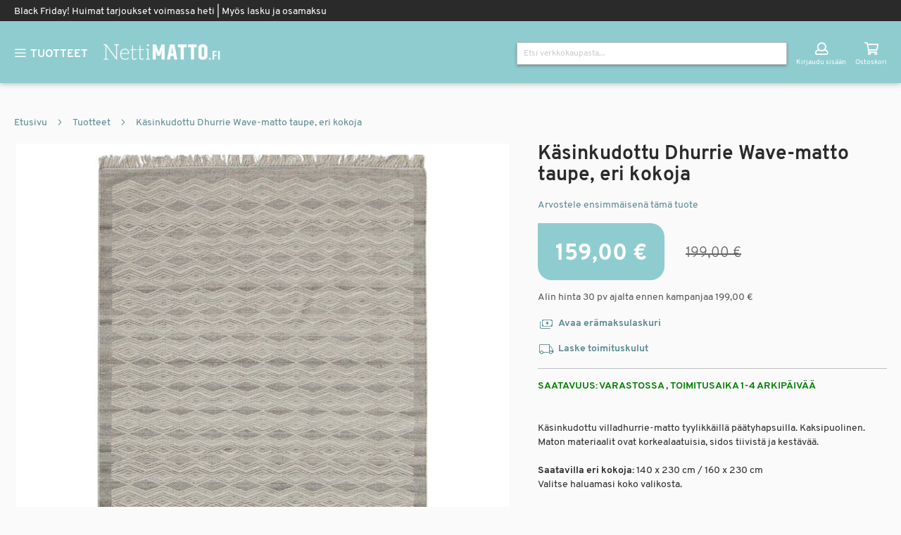

--- FILE ---
content_type: text/html; charset=UTF-8
request_url: https://www.nettimatto.fi/kasinkudottu-dhurrie-matto-taupe1712-01
body_size: 31718
content:
 <!doctype html><html lang="fi"><head prefix="og: http://ogp.me/ns# fb: http://ogp.me/ns/fb# product: http://ogp.me/ns/product#"><script> var LOCALE = 'fi\u002DFI'; var BASE_URL = 'https\u003A\u002F\u002Fwww.nettimatto.fi\u002F'; var require = { 'baseUrl': 'https\u003A\u002F\u002Fwww.nettimatto.fi\u002Fstatic\u002Fversion1739355020\u002Ffrontend\u002FPiimega\u002FNettimatto\u002Ffi_FI' };</script> <meta charset="utf-8"/>
<meta name="title" content="Käsinkudottu Dhurrie-matto taupe, eri kokoja"/>
<meta name="description" content="Käsinkudottu villadhurrie-matto tyylikkäillä päätyhapsuilla. Kaksipuolinen.
Maton materiaalit ovat korkealaatuisia, sidos tiivistä ja kestävää.

Saatavilla eri kokoja: 140 x 230 cm / 160 x 230 cm / 200 x 300 cm
Valitse haluamasi koko valikosta.

Mat"/>
<meta name="keywords" content="villa dhurrie, villamatto, matto, vaalea matto, intialainen matto, villapuuvillamatto, sileäksikudottu matto"/>
<meta name="robots" content="INDEX,FOLLOW"/>
<meta name="viewport" content="width=device-width, initial-scale=1"/>
<meta name="format-detection" content="telephone=no"/>
<title>Käsinkudottu Dhurrie-matto taupe, eri kokoja | Nettimatto.fi</title>
<link  rel="stylesheet" type="text/css"  media="all" href="https://www.nettimatto.fi/static/version1739355020/_cache/merged/f408654b635c980397e4ea8c8f4b49b7.min.css" />
<link  rel="stylesheet" type="text/css"  media="all" href="https://www.nettimatto.fi/static/version1739355020/frontend/Piimega/Nettimatto/fi_FI/Anowave_Ec/css/ec.min.css" />
<link  rel="stylesheet" type="text/css"  media="screen and (min-width: 768px)" href="https://www.nettimatto.fi/static/version1739355020/frontend/Piimega/Nettimatto/fi_FI/css/styles-l.min.css" />
<link  rel="stylesheet" type="text/css"  media="print" href="https://www.nettimatto.fi/static/version1739355020/frontend/Piimega/Nettimatto/fi_FI/css/print.min.css" />
<script  type="text/javascript"  src="https://www.nettimatto.fi/static/version1739355020/_cache/merged/9fa2c826b4894b57faab13d5fda7983f.min.js"></script>
<link rel="preload" as="font" crossorigin="anonymous" href="https://www.nettimatto.fi/static/version1739355020/frontend/Piimega/Nettimatto/fi_FI/fonts/opensans/light/opensans-300.woff2" />
<link rel="preload" as="font" crossorigin="anonymous" href="https://www.nettimatto.fi/static/version1739355020/frontend/Piimega/Nettimatto/fi_FI/fonts/opensans/regular/opensans-400.woff2" />
<link rel="preload" as="font" crossorigin="anonymous" href="https://www.nettimatto.fi/static/version1739355020/frontend/Piimega/Nettimatto/fi_FI/fonts/opensans/semibold/opensans-600.woff2" />
<link rel="preload" as="font" crossorigin="anonymous" href="https://www.nettimatto.fi/static/version1739355020/frontend/Piimega/Nettimatto/fi_FI/fonts/opensans/bold/opensans-700.woff2" />
<link rel="preload" as="font" crossorigin="anonymous" href="https://www.nettimatto.fi/static/version1739355020/frontend/Piimega/Nettimatto/fi_FI/fonts/Luma-Icons.woff2" />
<link  rel="stylesheet" type="text/css" href="https://fonts.googleapis.com/css2?family=Material+Symbols+Outlined:opsz,wght,FILL,GRAD@20..48,100..700,0..1,-50..200&icon_names=local_shipping,payments" />
<link  rel="icon" type="image/x-icon" href="https://www.nettimatto.fi/media/favicon/stores/7/favicon-96x96.png" />
<link  rel="shortcut icon" type="image/x-icon" href="https://www.nettimatto.fi/media/favicon/stores/7/favicon-96x96.png" />
<link  rel="canonical" href="https://www.nettimatto.fi/kasinkudottu-dhurrie-matto-taupe1712-01/" />
<meta name="google-site-verification" content="bR47QdkDZ0pBzMEnjv6DCMgq2h3iLL90zlr9HO8yHyY" />

<style>
@media only screen and (min-width: 768px) {
    .piimega-onestepcheckout .resursbank-simplified-fetch-address .radio-list {
        margin-top: 55px;
    }
}
</style>   <script type="text/x-magento-init">
        {
            "*": {
                "Magento_PageCache/js/form-key-provider": {
                    "isPaginationCacheEnabled":
                        0                }
            }
        }</script> <style> .ec-gtm-cookie-directive > div { background: #ffffff; color: #000000; -webkit-border-radius: 8px; -moz-border-radius: 8px; -ms-border-radius: 8px; -o-border-radius: 8px; border-radius: 8px; } .ec-gtm-cookie-directive > div > div > div a.action.accept, .ec-gtm-cookie-directive > div > div > div a.action.accept-all { color: #8bc53f; } .ec-gtm-cookie-directive > div > div > div .ec-gtm-cookie-directive-note-toggle { color: #8bc53f; } .ec-gtm-cookie-directive-segments { background: #ffffff; } .ec-gtm-cookie-directive-segments > div input[type="checkbox"] + label:before { border:1px solid #000000; }</style>    <script data-ommit="true">

	window.dataLayer = window.dataLayer || [];

	 window.AEC = window.AEC || { version: "103.1.7"	};

	 AEC.Const = 
	{
		TIMING_CATEGORY_ADD_TO_CART:		'Add To Cart Time',
		TIMING_CATEGORY_REMOVE_FROM_CART:	'Remove From Cart Time',
		TIMING_CATEGORY_PRODUCT_CLICK:		'Product Detail Click Time',
		TIMING_CATEGORY_CHECKOUT:			'Checkout Time',
		TIMING_CATEGORY_CHECKOUT_STEP:		'Checkout Step Time',
		TIMING_CATEGORY_PRODUCT_WISHLIST:	'Add to Wishlist Time',
		TIMING_CATEGORY_PRODUCT_COMPARE:	'Add to Compare Time'
	};

	AEC.Const.URL 					= 'https://www.nettimatto.fi/';
	AEC.Const.VARIANT_DELIMITER 	= '-';
	AEC.Const.VARIANT_DELIMITER_ATT = ':';

	 AEC.Const.CHECKOUT_STEP_SHIPPING 	= 1;
	AEC.Const.CHECKOUT_STEP_PAYMENT  	= 2;
	AEC.Const.CHECKOUT_STEP_ORDER  		= 3;

	 AEC.Const.DIMENSION_SEARCH = 18;

	 AEC.Const.COOKIE_DIRECTIVE 								= false;
	AEC.Const.COOKIE_DIRECTIVE_SEGMENT_MODE 				= false;
	AEC.Const.COOKIE_DIRECTIVE_SEGMENT_MODE_EVENTS			= ["cookieConsentGranted"];	
	AEC.Const.COOKIE_DIRECTIVE_CONSENT_GRANTED_EVENT 		= "cookieConsentGranted";
	AEC.Const.COOKIE_DIRECTIVE_CONSENT_DECLINE_EVENT 		= "cookieConsentDeclined";

	 AEC.Const.COOKIE_DIRECTIVE_CONSENT_GRANTED = AEC.CookieConsent.getConsent("cookieConsentGranted");

	 AEC.Const.CATALOG_CATEGORY_ADD_TO_CART_REDIRECT_EVENT = "catalogCategoryAddToCartRedirect";

	 AEC.Message = 
	{
		confirm: 			 false,
		confirmRemoveTitle:  "Oletko varma?",
		confirmRemove: 		 "Oletko varma että haluat poistaa tuotteen ostoskorista?"
	};
			
	AEC.storeName 			= "Nettimatto Suomi";
	AEC.currencyCode	 	= "EUR";
	AEC.useDefaultValues 	= false;
	AEC.facebook 			= false;
	AEC.facebookInitParams 	= [];

	 AEC.SUPER = [];

	 AEC.CONFIGURABLE_SIMPLES = [];

	 AEC.BUNDLE = {"bundles":[],"options":[]};

	 AEC.localStorage = true;

	 AEC.summary = false;

	 AEC.reset = false;</script> <script data-ommit="true">

    (summary => 
    {
    	if (summary)
    	{
        	let getSummary = (event) => 
        	{
            	AEC.Request.post("https:\/\/www.nettimatto.fi\/datalayer\/index\/cart\/",{ event:event }, (response) => 
            	{
                	dataLayer.push(response);
               	});
            };

            ['ec.cookie.remove.item.data','ec.cookie.update.item.data','ec.cookie.add.data'].forEach(event => 
            {
            	AEC.EventDispatcher.on(event, (event => 
            	{
                	return () => 
                	{
                    	setTimeout(() => { getSummary(event); }, 2000);
                    };
                })(event));
            });
    	}
    })(AEC.summary);</script><script data-ommit="true">

	 window.dataLayer = window.dataLayer || [];

	  var dataLayerTransport = (function()
	{
		var data = [];
		
		return {
			data:[],
			push: function(data)
			{
				this.data.push(data);
				
				return this;
			},
			serialize: function()
			{
				return this.data;
			}
		}	
	})();</script>  <script data-ommit="true">

	/* Dynamic remarketing */
	window.google_tag_params = window.google_tag_params || {};

	/* Default pagetype */
	window.google_tag_params.ecomm_pagetype = 'product';

	/* Grouped products collection */
	window.G = [];

	/**
	 * Global revenue 
	 */
	window.revenue = 0;

	/**
	 * DoubleClick
	 */
	window.DoubleClick = 
	{
		DoubleClickRevenue:	 	0,
		DoubleClickTransaction: 0,
		DoubleClickQuantity: 	0
	};
	
	 AEC.Cookie.visitor({"visitorLoginState":"Logged out","visitorLifetimeValue":0,"visitorExistingCustomer":"Ei","visitorType":"NOT LOGGED IN","currentStore":"Nettimatto Suomi"}).push(dataLayer, false);

	 dataLayer.push({ pageType: "product"});</script>   <script data-ommit="true">

		 		
    		window.google_tag_params.ecomm_pagetype 	= 'product';
    		window.google_tag_params.ecomm_category 	= 'Löytölaari';
    		window.google_tag_params.ecomm_prodid		= '1712-01';
    		window.google_tag_params.ecomm_totalvalue 	=  159;
    		window.google_tag_params.returnCustomer 	=  false;

    	   (payload => 
		{
			AEC.CookieConsent.queue(() => 
			{
				AEC.Cookie.detail(payload).push(dataLayer);
				
			}).process();

			 dataLayerTransport.push(payload);

             document.addEventListener("DOMContentLoaded", () => 
            {
            	let impressions = (function()
            	{
            		var impressions = [], trace = {};
            
            		document.querySelectorAll('[data-event=productClick]').forEach(element => 
            		{
            			var entity = 
            			{
            				id: 				   element.dataset.id,
            				name: 				   element.dataset.name,
            				category:			   element.dataset.category,
            				brand:				   element.dataset.brand,
            				list:				   element.dataset.list,
            				price:		parseFloat(element.dataset.price),
            				position: 	parseFloat(element.dataset.position),
            				remarketingFacebookId: element.dataset.remarketingFacebookId,
            				remarketingAdwordsId:  element.dataset.remarketingAdwordsId,
            			};
            
                    	var attributes = element.dataset.attributes;
            
                    	if (attributes)
            	        {
                	        Object.entries(JSON.parse(attributes)).forEach(([key, value]) => 
                	        {
                    	        entity[key] = value;
                	        });
                	    }

                	    if (!trace.hasOwnProperty(entity.id))
                	    {
                    	    trace[entity.id] = true;
                    	    
            				impressions.push(entity);
                	    }
                	});
            
            		return impressions;
            	})();

            	if (impressions.length)
            	{
            		let data = {"ecommerce":{"currencyCode":"EUR","actionField":{"list":"Mixed Products"}},"event":"impression"};

            	    data.ecommerce['impressions'] = impressions;

            	    AEC.CookieConsent.queue(() => 
        			{
            			AEC.Cookie.impressions(data).push(dataLayer);
            			
        			}).process();
            	}
            });
            
		})({"ecommerce":{"currencyCode":"EUR","detail":{"actionField":{"list":"Löytölaari"},"products":[{"id":"1712-01","name":"Käsinkudottu Dhurrie Wave-matto taupe, eri kokoja","price":159,"brand":"","category":"Löytölaari","dimension10":"Varastossa","quantity":1}]},"impressions":[{"list":"Up Sells","category":"Up Sells","id":"1812-01 oma","name":"Käsinkudottu Dhurrie-matto v.harmaa, eri kokoja","brand":"","price":199,"position":1},{"list":"Up Sells","category":"Up Sells","id":"1812-03 oma","name":"Käsinkudottu Dhurrie-matto t.harmaa, eri kokoja","brand":"","price":279,"position":2}]},"currentStore":"Nettimatto Suomi"});
		

		 window.G = [];

		</script>    <!-- Google Tag Manager -->
<script>(function(w,d,s,l,i){w[l]=w[l]||[];w[l].push({'gtm.start':
new Date().getTime(),event:'gtm.js'});var f=d.getElementsByTagName(s)[0],
j=d.createElement(s),dl=l!='dataLayer'?'&l='+l:'';j.async=true;j.src=
'https://www.googletagmanager.com/gtm.js?id='+i+dl;f.parentNode.insertBefore(j,f);
})(window,document,'script','dataLayer','GTM-PMTQQM7');</script>
<!-- End Google Tag Manager -->  <script data-ommit="true">

    </script> <script data-ommit="true">AEC.Bind.apply({"performance":false})</script>   <script type="text&#x2F;javascript" src="https&#x3A;&#x2F;&#x2F;chimpstatic.com&#x2F;mcjs-connected&#x2F;js&#x2F;users&#x2F;a488ff5f5c39510e1efa77e43&#x2F;391c9342b22ef8e3f594aea2e.js" defer="defer">
</script><link rel="stylesheet" type="text/css" media="all" href="https://maxcdn.bootstrapcdn.com/font-awesome/latest/css/font-awesome.min.css">  <meta property="og:type" content="product" /><meta property="og:title" content="K&#xE4;sinkudottu&#x20;Dhurrie&#x20;Wave-matto&#x20;taupe,&#x20;eri&#x20;kokoja" /><meta property="og:image" content="https://www.nettimatto.fi/media/catalog/product/cache/ab98c030dfef5be06aa493e0541fd2f4/1/7/1712-01_taupe_villa.jpg" /><meta property="og:description" content="K&amp;auml&#x3B;sinkudottu&#x20;villadhurrie-matto&#x20;tyylikk&amp;auml&#x3B;ill&amp;auml&#x3B;&#x20;p&amp;auml&#x3B;&amp;auml&#x3B;tyhapsuilla.&#x20;Kaksipuolinen.Maton&#x20;materiaalit&#x20;ovat&#x20;korkealaatuisia,&#x20;sidos&#x20;tiivist&amp;auml&#x3B;&#x20;ja&#x20;kest&amp;auml&#x3B;v&amp;auml&#x3B;&amp;auml&#x3B;.Saatavilla&#x20;eri&#x20;kokoja&#x3A;&amp;nbsp&#x3B;140&#x20;x&#x20;230&#x20;cm&#x20;&#x2F;&#x20;160&#x20;x&#x20;230&#x20;cmValitse&#x20;haluamasi&#x20;koko&#x20;valikosta.Materiaali&#x3A;&amp;nbsp&#x3B;80&#x25;&#x20;villaa,&#x20;20&#x25;&#x20;puuvillaaHoito&#x3A;&amp;nbsp&#x3B;imurointi,&#x20;tuuletus&#x20;sek&amp;auml&#x3B;&#x20;vesipesu&#x20;30-asteessa.Mattojen&#x20;valmistusmaa&#x20;on&#x20;Intia,&#x20;yrityksell&amp;auml&#x3B;&#x20;kansainv&amp;auml&#x3B;linen&#x20;Care&#x20;and&#x20;Fair-liiton&#x20;j&amp;auml&#x3B;sen.&#x20;Liitto&#x20;takaa,&#x20;ett&amp;auml&#x3B;&#x20;tuotteiden&#x20;valmistukseen&#x20;ei&#x20;ole&#x20;k&amp;auml&#x3B;ytetty&#x20;lapsity&amp;ouml&#x3B;voimaa." /><meta property="og:url" content="https://www.nettimatto.fi/kasinkudottu-dhurrie-matto-taupe1712-01" /> <meta property="product:price:amount" content="159"/> <meta property="product:price:currency" content="EUR"/> <script type="application/ld+json">{"@context":"http:\/\/schema.org","@type":"WebSite","url":"https:\/\/www.nettimatto.fi\/","name":"L\u00e4hdesm\u00e4ki.fi huonekalujen verkkokauppa"}</script><script type="application/ld+json">{"@context":"http:\/\/schema.org","@type":"BreadcrumbList","itemListElement":[{"@type":"ListItem","item":{"@id":"https:\/\/www.nettimatto.fi\/tuotteet","name":"Tuotteet"},"position":1},{"@type":"ListItem","item":{"@id":"https:\/\/www.nettimatto.fi\/kasinkudottu-dhurrie-matto-taupe1712-01","name":"K\u00e4sinkudottu Dhurrie Wave-matto taupe, eri kokoja"},"position":2}]}</script><script type="application/ld+json">{"@context":"http:\/\/schema.org","@type":"Product","name":"K\u00e4sinkudottu Dhurrie Wave-matto taupe, eri kokoja","description":"<p>K&auml;sinkudottu villadhurrie-matto tyylikk&auml;ill&auml; p&auml;&auml;tyhapsuilla. Kaksipuolinen.<br>Maton materiaalit ovat korkealaatuisia, sidos tiivist&auml; ja kest&auml;v&auml;&auml;.<br><br><strong>Saatavilla eri kokoja:&nbsp;<\/strong>140 x 230 cm \/ 160 x 230 cm<br>Valitse haluamasi koko valikosta.<br><br><strong>Materiaali:&nbsp;<\/strong>80% villaa, 20% puuvillaa<br><br><strong>Hoito:&nbsp;<\/strong>imurointi, tuuletus sek&auml; vesipesu 30-asteessa.<br><br><br>Mattojen valmistusmaa on Intia, yrityksell&auml; kansainv&auml;linen Care and Fair-liiton j&auml;sen. Liitto takaa, ett&auml; tuotteiden valmistukseen ei ole k&auml;ytetty lapsity&ouml;voimaa.<\/p>","image":"https:\/\/www.nettimatto.fi\/media\/catalog\/product\/cache\/3760a5e54b9fb5c84ffd68fd7020cb17\/1\/7\/1712-01_taupe_villa.jpg","offers":{"@type":"http:\/\/schema.org\/Offer","price":159,"url":"https:\/\/www.nettimatto.fi\/kasinkudottu-dhurrie-matto-taupe1712-01","priceCurrency":"EUR","availability":"http:\/\/schema.org\/InStock","shippingDetails":{"shippingDestination":{"@type":"DefinedRegion","addressCountry":"FI"},"deliveryTime":{"businessDays":{"@type":"OpeningHoursSpecification","dayOfWeek":[""]},"@type":"ShippingDeliveryTime"},"@type":"OfferShippingDetails"}},"category":"Villamatot"}</script><script type="application/ld+json">{"@context":"http:\/\/schema.org\/","@type":"WebPage","speakable":{"@type":"SpeakableSpecification","cssSelector":[".description"],"xpath":["\/html\/head\/title"]}}</script></head><body data-container="body" data-mage-init='{"loaderAjax": {}, "loader": { "icon": "https://www.nettimatto.fi/static/version1739355020/frontend/Piimega/Nettimatto/fi_FI/images/loader-2.gif"}}' id="html-body" class="catalog-product-view product-kasinkudottu-dhurrie-matto-taupe1712-01 page-layout-1column">       <script type="text/x-magento-init">
    {
        "*": {
            "Magento_PageBuilder/js/widget-initializer": {
                "config": {"[data-content-type=\"slider\"][data-appearance=\"default\"]":{"Magento_PageBuilder\/js\/content-type\/slider\/appearance\/default\/widget":false},"[data-content-type=\"map\"]":{"Magento_PageBuilder\/js\/content-type\/map\/appearance\/default\/widget":false},"[data-content-type=\"row\"]":{"Magento_PageBuilder\/js\/content-type\/row\/appearance\/default\/widget":false},"[data-content-type=\"tabs\"]":{"Magento_PageBuilder\/js\/content-type\/tabs\/appearance\/default\/widget":false},"[data-content-type=\"slide\"]":{"Magento_PageBuilder\/js\/content-type\/slide\/appearance\/default\/widget":{"buttonSelector":".pagebuilder-slide-button","showOverlay":"hover","dataRole":"slide"}},"[data-content-type=\"banner\"]":{"Magento_PageBuilder\/js\/content-type\/banner\/appearance\/default\/widget":{"buttonSelector":".pagebuilder-banner-button","showOverlay":"hover","dataRole":"banner"}},"[data-content-type=\"buttons\"]":{"Magento_PageBuilder\/js\/content-type\/buttons\/appearance\/inline\/widget":false},"[data-content-type=\"products\"][data-appearance=\"carousel\"]":{"Magento_PageBuilder\/js\/content-type\/products\/appearance\/carousel\/widget":false}},
                "breakpoints": {"desktop":{"label":"Desktop","stage":true,"default":true,"class":"desktop-switcher","icon":"Magento_PageBuilder::css\/images\/switcher\/switcher-desktop.svg","conditions":{"min-width":"1024px"},"options":{"products":{"default":{"slidesToShow":"5"}}}},"tablet":{"conditions":{"max-width":"1024px","min-width":"768px"},"options":{"products":{"default":{"slidesToShow":"4"},"continuous":{"slidesToShow":"3"}}}},"mobile":{"label":"Mobile","stage":true,"class":"mobile-switcher","icon":"Magento_PageBuilder::css\/images\/switcher\/switcher-mobile.svg","media":"only screen and (max-width: 768px)","conditions":{"max-width":"768px","min-width":"640px"},"options":{"products":{"default":{"slidesToShow":"3"}}}},"mobile-small":{"conditions":{"max-width":"640px"},"options":{"products":{"default":{"slidesToShow":"2"},"continuous":{"slidesToShow":"1"}}}}}            }
        }
    }</script>  <div class="cookie-status-message" id="cookie-status">The store will not work correctly in the case when cookies are disabled.</div> <script type="text&#x2F;javascript">document.querySelector("#cookie-status").style.display = "none";</script> <script type="text/x-magento-init">
    {
        "*": {
            "cookieStatus": {}
        }
    }</script> <script type="text/x-magento-init">
    {
        "*": {
            "mage/cookies": {
                "expires": null,
                "path": "\u002F",
                "domain": ".www.nettimatto.fi",
                "secure": true,
                "lifetime": "3600"
            }
        }
    }</script>  <noscript><div class="message global noscript"><div class="content"><p><strong>JavaScript seems to be disabled in your browser.</strong> <span> For the best experience on our site, be sure to turn on Javascript in your browser.</span></p></div></div></noscript>    <script> window.cookiesConfig = window.cookiesConfig || {}; window.cookiesConfig.secure = true; </script> <script>    require.config({
        map: {
            '*': {
                wysiwygAdapter: 'mage/adminhtml/wysiwyg/tiny_mce/tinymce5Adapter'
            }
        }
    });</script>  <script>
    require.config({
        paths: {
            googleMaps: 'https\u003A\u002F\u002Fmaps.googleapis.com\u002Fmaps\u002Fapi\u002Fjs\u003Fv\u003D3\u0026key\u003D'
        },
        config: {
            'Magento_PageBuilder/js/utils/map': {
                style: ''
            },
            'Magento_PageBuilder/js/content-type/map/preview': {
                apiKey: '',
                apiKeyErrorMessage: 'You\u0020must\u0020provide\u0020a\u0020valid\u0020\u003Ca\u0020href\u003D\u0027https\u003A\u002F\u002Fwww.nettimatto.fi\u002Fadminhtml\u002Fsystem_config\u002Fedit\u002Fsection\u002Fcms\u002F\u0023cms_pagebuilder\u0027\u0020target\u003D\u0027_blank\u0027\u003EGoogle\u0020Maps\u0020API\u0020key\u003C\u002Fa\u003E\u0020to\u0020use\u0020a\u0020map.'
            },
            'Magento_PageBuilder/js/form/element/map': {
                apiKey: '',
                apiKeyErrorMessage: 'You\u0020must\u0020provide\u0020a\u0020valid\u0020\u003Ca\u0020href\u003D\u0027https\u003A\u002F\u002Fwww.nettimatto.fi\u002Fadminhtml\u002Fsystem_config\u002Fedit\u002Fsection\u002Fcms\u002F\u0023cms_pagebuilder\u0027\u0020target\u003D\u0027_blank\u0027\u003EGoogle\u0020Maps\u0020API\u0020key\u003C\u002Fa\u003E\u0020to\u0020use\u0020a\u0020map.'
            },
        }
    });</script> <script>
    require.config({
        shim: {
            'Magento_PageBuilder/js/utils/map': {
                deps: ['googleMaps']
            }
        }
    });</script> <div class="page-wrapper"><header class="page-header"><div class="panel wrapper"><div class="panel header"> <a class="action skip contentarea" href="#contentarea"><span> Skip to Content</span></a>  <div data-content-type="html" data-appearance="default" data-element="main" data-decoded="true">Black Friday! Huimat tarjoukset voimassa heti | Myös lasku ja osamaksu</div></div></div><div class="header content"> <span id="nav-toggle-wrapper"><label for="nav-toggle" class="toggle label"> <span class="toggle-text">TUOTTEET</span>  <button id="nav-toggle" type="button">Toggle Navigation</button></label></span>  <a class="logo" href="https://www.nettimatto.fi/" title="Nettimatto.fi mattokaupan logo"><img src="https://www.nettimatto.fi/media/logo/stores/7/Nettimatto_logo_valk_vaaka_RGB.png" title="Nettimatto.fi&#x20;mattokaupan&#x20;logo" alt="Nettimatto.fi&#x20;mattokaupan&#x20;logo" width="170"  /></a> <div data-block="minicart" class="minicart-wrapper"><a class="action showcart" href="https://www.nettimatto.fi/checkout/cart/" data-bind="scope: 'minicart_content'"><span class="text">Ostoskori</span> <span class="counter qty empty" data-bind="css: { empty: !!getCartParam('summary_count') == false && !isLoading() }, blockLoader: isLoading"><span class="counter-number"><!-- ko if: getCartParam('summary_count') --><!-- ko text: getCartParam('summary_count').toLocaleString(window.LOCALE) --><!-- /ko --><!-- /ko --></span> <span class="counter-label"><!-- ko if: getCartParam('summary_count') --><!-- ko text: getCartParam('summary_count').toLocaleString(window.LOCALE) --><!-- /ko --><!-- ko i18n: 'items' --><!-- /ko --><!-- /ko --></span></span></a>   <script>            require(['jquery'], function ($) {
                $('a.action.showcart').on('click', function() {
                    $(document.body).trigger('processStart');
                });
            });</script>  <script>window.checkout = {"shoppingCartUrl":"https:\/\/www.nettimatto.fi\/checkout\/cart\/","checkoutUrl":"https:\/\/www.nettimatto.fi\/checkout\/","updateItemQtyUrl":"https:\/\/www.nettimatto.fi\/checkout\/sidebar\/updateItemQty\/","removeItemUrl":"https:\/\/www.nettimatto.fi\/checkout\/sidebar\/removeItem\/","imageTemplate":"Magento_Catalog\/product\/image_with_borders","baseUrl":"https:\/\/www.nettimatto.fi\/","minicartMaxItemsVisible":3,"websiteId":"5","maxItemsToDisplay":10,"storeId":"7","storeGroupId":"5","agreementIds":["1"],"customerLoginUrl":"https:\/\/www.nettimatto.fi\/customer\/account\/login\/referer\/aHR0cHM6Ly93d3cubmV0dGltYXR0by5maS9rYXNpbmt1ZG90dHUtZGh1cnJpZS1tYXR0by10YXVwZTE3MTItMDE%2C\/","isRedirectRequired":false,"autocomplete":"off","captcha":{"user_login":{"isCaseSensitive":false,"imageHeight":50,"imageSrc":"","refreshUrl":"https:\/\/www.nettimatto.fi\/captcha\/refresh\/","isRequired":false,"timestamp":1763705506}}}</script> <script type="text/x-magento-init">
    {
        "[data-block='minicart']": {
            "Magento_Ui/js/core/app": {"components":{"minicart_content":{"children":{"subtotal.container":{"children":{"subtotal":{"children":{"subtotal.totals":{"config":{"display_cart_subtotal_incl_tax":1,"display_cart_subtotal_excl_tax":0,"template":"Magento_Tax\/checkout\/minicart\/subtotal\/totals"},"children":{"subtotal.totals.msrp":{"component":"Magento_Msrp\/js\/view\/checkout\/minicart\/subtotal\/totals","config":{"displayArea":"minicart-subtotal-hidden","template":"Magento_Msrp\/checkout\/minicart\/subtotal\/totals"}}},"component":"Magento_Tax\/js\/view\/checkout\/minicart\/subtotal\/totals"}},"component":"uiComponent","config":{"template":"Magento_Checkout\/minicart\/subtotal"}}},"component":"uiComponent","config":{"displayArea":"subtotalContainer"}},"item.renderer":{"component":"Magento_Checkout\/js\/view\/cart-item-renderer","config":{"displayArea":"defaultRenderer","template":"Magento_Checkout\/minicart\/item\/default"},"children":{"item.image":{"component":"Magento_Catalog\/js\/view\/image","config":{"template":"Magento_Catalog\/product\/image","displayArea":"itemImage"}},"checkout.cart.item.price.sidebar":{"component":"uiComponent","config":{"template":"Magento_Checkout\/minicart\/item\/price","displayArea":"priceSidebar"}}}},"extra_info":{"component":"uiComponent","config":{"displayArea":"extraInfo"}},"promotion":{"component":"uiComponent","config":{"displayArea":"promotion"}}},"config":{"itemRenderer":{"default":"defaultRenderer","simple":"defaultRenderer","virtual":"defaultRenderer"},"template":"Magento_Checkout\/minicart\/content"},"component":"Magento_Checkout\/js\/view\/minicart"}},"types":[]}        },
        "*": {
            "Magento_Ui/js/block-loader": "https\u003A\u002F\u002Fwww.nettimatto.fi\u002Fstatic\u002Fversion1739355020\u002Ffrontend\u002FPiimega\u002FNettimatto\u002Ffi_FI\u002Fimages\u002Floader\u002D1.gif"
        }
    }</script></div><ul class="header links">  <li class="greet welcome" data-bind="scope: 'customer'"><!-- ko if: customer().fullname --><span class="logged-in" data-bind="text: new String('Tervetuloa, %1!').replace('%1', customer().fullname)"></span> <!-- /ko --><!-- ko ifnot: customer().fullname --><span class="not-logged-in" data-bind="html: ''"></span>  <!-- /ko --></li> <script type="text/x-magento-init">
    {
        "*": {
            "Magento_Ui/js/core/app": {
                "components": {
                    "customer": {
                        "component": "Magento_Customer/js/view/customer"
                    }
                }
            }
        }
    }</script>  <li class="authorization-link" data-label="tai"><a href="https://www.nettimatto.fi/customer/account/login/referer/aHR0cHM6Ly93d3cubmV0dGltYXR0by5maS9rYXNpbmt1ZG90dHUtZGh1cnJpZS1tYXR0by10YXVwZTE3MTItMDE%2C/"><span class="label">Kirjaudu sisään</span></a></li></ul>  <div class="block block-search" id="categorysearch-searchbox-block-search"><div class="block block-title"><strong>Hae</strong></div><div class="block block-content" id="categorysearch_searchbox"><form class="form minisearch" id="search_mini_form" action="https://www.nettimatto.fi/catalogsearch/result/" method="get"><div class="field search"><label class="label" for="search" data-role="minisearch-label" :class="searchFieldLabelClasses" v-on:mousedown="searchLabelMouseDown" v-on:mouseup="searchLabelMouseUp"><span>Hae</span></label> <div class="control"> <input id="search" type="text" name="q" placeholder="Etsi verkkokaupasta..." class="input-text" :class="{'list-visible': listVisible}" maxlength="128" role="combobox" aria-haspopup="false" aria-autocomplete="both" autocomplete="off" v-model="searchInput" v-on:focus="searchInputFocus" v-on:blur="searchInputBlur" />    <script async="true">     require(["Vue", "categorysearcsuggestions", "categorysearchapi/factory"], function(Vue, suggestions,  apifactory) {
        var initialSearchTerm = '';
        var formKey = '6JgdhCMdn0O6cf57';
        var suggestionsapi = apifactory.getSearchApi('suggestions');
        suggestionsapi.setBaseUrl('https://www.nettimatto.fi/');
        suggestionsapi.setFormKey(formKey);
        suggestions.setInitialSearchTerm(initialSearchTerm);
        suggestions.init();
    });</script> <div id="search_autocomplete" class="search-autocomplete" :style="{ display: listVisible ? 'block' : 'none' } " v-on:mouseenter="boxGotFocus" v-on:mouseleave="boxLostFocus" v-cloak><ul><li v-for="suggestion in suggestions" v-on:click="onSuggestionClick(suggestion)"><span >{{suggestion}}</span></li></ul></div>  </div></div><div class="actions"><button type="submit" title="Hae" class="action search"><span>Hae</span></button></div></form></div></div><!-- data-mage-init='{"quickSearch":{ "formSelector":"#search_mini_form", "url":"", "destinationSelector":"#search_autocomplete"} }' --><ul class="compare wrapper"> <li class="item link compare" data-bind="scope: 'compareProducts'" data-role="compare-products-link"><a class="action compare no-display" title="Vertailu" data-bind="attr: {'href': compareProducts().listUrl}, css: {'no-display': !compareProducts().count}" >Vertailu <span class="counter qty" data-bind="text: compareProducts().countCaption"></span></a></li> <script type="text/x-magento-init">
{"[data-role=compare-products-link]": {"Magento_Ui/js/core/app": {"components":{"compareProducts":{"component":"Magento_Catalog\/js\/view\/compare-products"}}}}}</script></ul></div></header>  <div class="breadcrumbs"><ul class="items"> <li class="item home"> <a href="https://www.nettimatto.fi/" title="Etusivulle">Etusivu</a> </li>  <li class="item category1172"> <a href="https://www.nettimatto.fi/tuotteet" title="">Tuotteet</a> </li>  <li class="item product"> <strong>Käsinkudottu Dhurrie Wave-matto taupe, eri kokoja</strong> </li> </ul></div><main id="maincontent" class="page-main"> <a id="contentarea" tabindex="-1"></a><div class="page messages"> <div data-placeholder="messages"></div> <div data-bind="scope: 'messages'"><!-- ko if: cookieMessages && cookieMessages.length > 0 --><div aria-atomic="true" role="alert" data-bind="foreach: { data: cookieMessages, as: 'message' }" class="messages"><div data-bind="attr: { class: 'message-' + message.type + ' ' + message.type + ' message', 'data-ui-id': 'message-' + message.type }"><div data-bind="html: $parent.prepareMessageForHtml(message.text)"></div></div></div><!-- /ko --><!-- ko if: messages().messages && messages().messages.length > 0 --><div aria-atomic="true" role="alert" class="messages" data-bind="foreach: { data: messages().messages, as: 'message' }"><div data-bind="attr: { class: 'message-' + message.type + ' ' + message.type + ' message', 'data-ui-id': 'message-' + message.type }"><div data-bind="html: $parent.prepareMessageForHtml(message.text)"></div></div></div><!-- /ko --></div><script type="text/x-magento-init">
    {
        "*": {
            "Magento_Ui/js/core/app": {
                "components": {
                        "messages": {
                            "component": "Magento_Theme/js/view/messages"
                        }
                    }
                }
            }
    }</script></div><div class="columns"><div class="column main"><input name="form_key" type="hidden" value="6JgdhCMdn0O6cf57" /> <div id="authenticationPopup" data-bind="scope:'authenticationPopup', style: {display: 'none'}"> <script>window.authenticationPopup = {"autocomplete":"off","customerRegisterUrl":"https:\/\/www.nettimatto.fi\/customer\/account\/create\/","customerForgotPasswordUrl":"https:\/\/www.nettimatto.fi\/customer\/account\/forgotpassword\/","baseUrl":"https:\/\/www.nettimatto.fi\/","customerLoginUrl":"https:\/\/www.nettimatto.fi\/customer\/ajax\/login\/"}</script> <!-- ko template: getTemplate() --><!-- /ko --> <script type="text/x-magento-init">
        {
            "#authenticationPopup": {
                "Magento_Ui/js/core/app": {"components":{"authenticationPopup":{"component":"Magento_Customer\/js\/view\/authentication-popup","children":{"messages":{"component":"Magento_Ui\/js\/view\/messages","displayArea":"messages"},"captcha":{"component":"Magento_Captcha\/js\/view\/checkout\/loginCaptcha","displayArea":"additional-login-form-fields","formId":"user_login","configSource":"checkout"},"recaptcha":{"component":"Magento_ReCaptchaFrontendUi\/js\/reCaptcha","displayArea":"additional-login-form-fields","reCaptchaId":"recaptcha-popup-login","settings":{"rendering":{"sitekey":"6LeFgNcUAAAAAH-qwcnYl0bF3uaMTdkTiDdrC4fK","badge":"bottomright","size":"invisible","theme":"light","hl":""},"invisible":true}}}}}}            },
            "*": {
                "Magento_Ui/js/block-loader": "https\u003A\u002F\u002Fwww.nettimatto.fi\u002Fstatic\u002Fversion1739355020\u002Ffrontend\u002FPiimega\u002FNettimatto\u002Ffi_FI\u002Fimages\u002Floader\u002D1.gif"
                 }
        }</script></div> <script type="text/x-magento-init">
    {
        "*": {
            "Magento_Customer/js/section-config": {
                "sections": {"stores\/store\/switch":["*"],"stores\/store\/switchrequest":["*"],"directory\/currency\/switch":["*"],"*":["messages"],"customer\/account\/logout":["*","recently_viewed_product","recently_compared_product","persistent"],"customer\/account\/loginpost":["*"],"customer\/account\/createpost":["*"],"customer\/account\/editpost":["*"],"customer\/ajax\/login":["checkout-data","cart","captcha"],"catalog\/product_compare\/add":["compare-products"],"catalog\/product_compare\/remove":["compare-products"],"catalog\/product_compare\/clear":["compare-products"],"sales\/guest\/reorder":["cart"],"sales\/order\/reorder":["cart"],"checkout\/cart\/add":["cart","directory-data"],"checkout\/cart\/delete":["cart"],"checkout\/cart\/updatepost":["cart"],"checkout\/cart\/updateitemoptions":["cart"],"checkout\/cart\/couponpost":["cart"],"checkout\/cart\/estimatepost":["cart"],"checkout\/cart\/estimateupdatepost":["cart"],"checkout\/onepage\/saveorder":["cart","checkout-data","last-ordered-items"],"checkout\/sidebar\/removeitem":["cart"],"checkout\/sidebar\/updateitemqty":["cart"],"rest\/*\/v1\/carts\/*\/payment-information":["cart","last-ordered-items","captcha","instant-purchase"],"rest\/*\/v1\/guest-carts\/*\/payment-information":["cart","captcha"],"rest\/*\/v1\/guest-carts\/*\/selected-payment-method":["cart","checkout-data"],"rest\/*\/v1\/carts\/*\/selected-payment-method":["cart","checkout-data","instant-purchase"],"customer\/address\/*":["instant-purchase"],"customer\/account\/*":["instant-purchase"],"vault\/cards\/deleteaction":["instant-purchase"],"multishipping\/checkout\/overviewpost":["cart"],"paypal\/express\/placeorder":["cart","checkout-data"],"paypal\/payflowexpress\/placeorder":["cart","checkout-data"],"paypal\/express\/onauthorization":["cart","checkout-data"],"persistent\/index\/unsetcookie":["persistent"],"review\/product\/post":["review"],"wishlist\/index\/add":["wishlist"],"wishlist\/index\/remove":["wishlist"],"wishlist\/index\/updateitemoptions":["wishlist"],"wishlist\/index\/update":["wishlist"],"wishlist\/index\/cart":["wishlist","cart"],"wishlist\/index\/fromcart":["wishlist","cart"],"wishlist\/index\/allcart":["wishlist","cart"],"wishlist\/shared\/allcart":["wishlist","cart"],"wishlist\/shared\/cart":["cart"],"braintree\/paypal\/placeorder":["cart","checkout-data"],"braintree\/googlepay\/placeorder":["cart","checkout-data"]},
                "clientSideSections": ["checkout-data","cart-data"],
                "baseUrls": ["https:\/\/www.nettimatto.fi\/"],
                "sectionNames": ["messages","customer","compare-products","last-ordered-items","cart","directory-data","captcha","instant-purchase","loggedAsCustomer","persistent","review","wishlist","recently_viewed_product","recently_compared_product","product_data_storage","paypal-billing-agreement"]            }
        }
    }</script> <script type="text/x-magento-init">
    {
        "*": {
            "Magento_Customer/js/customer-data": {
                "sectionLoadUrl": "https\u003A\u002F\u002Fwww.nettimatto.fi\u002Fcustomer\u002Fsection\u002Fload\u002F",
                "expirableSectionLifetime": 60,
                "expirableSectionNames": ["cart","persistent"],
                "cookieLifeTime": "3600",
                "updateSessionUrl": "https\u003A\u002F\u002Fwww.nettimatto.fi\u002Fcustomer\u002Faccount\u002FupdateSession\u002F"
            }
        }
    }</script> <script type="text/x-magento-init">
    {
        "*": {
            "Magento_Customer/js/invalidation-processor": {
                "invalidationRules": {
                    "website-rule": {
                        "Magento_Customer/js/invalidation-rules/website-rule": {
                            "scopeConfig": {
                                "websiteId": "5"
                            }
                        }
                    }
                }
            }
        }
    }</script> <script type="text/x-magento-init">
    {
        "body": {
            "pageCache": {"url":"https:\/\/www.nettimatto.fi\/page_cache\/block\/render\/id\/8602\/","handles":["default","catalog_product_view","catalog_product_view_type_simple","catalog_product_view_id_8602","catalog_product_view_sku_1712-01","piimega_navigation_sidebar"],"originalRequest":{"route":"catalog","controller":"product","action":"view","uri":"\/kasinkudottu-dhurrie-matto-taupe1712-01"},"versionCookieName":"private_content_version"}        }
    }</script><div id="monkey_campaign" style="display:none;" data-mage-init='{"campaigncatcher":{"checkCampaignUrl": "https://www.nettimatto.fi/mailchimp/campaign/check/"}}'></div><script>
    var feedId = getUrlParam('ff'),
        product = getUrlParam('fp'),
        currentDate = new Date(),
        session = getCookie('feed_session');

    if (!session) {
        session = '' + Math.floor(currentDate.getTime() / 1000) + Math.floor(Math.random() * 10000001);
    }

    if (session && feedId > 0 && product > 0) {
        setCookie('feed_session', session, {expires: 365, path: '/'});
        setCookie('feed_id', feedId, 365);

        var xhr = new XMLHttpRequest(),
            baseUrl = 'https://www.nettimatto.fi/',
            url = BASE_URL + '?rnd=' + Math.floor(Math.random() * 10000001) + "&feed=" + feedId + "&session=" + session + "&product=" + product;

        xhr.open('GET', url, true);
        xhr.setRequestHeader('Content-Type', 'application/json');
        xhr.send();
    }

    function getUrlParam(name) {
        let results = new RegExp('[\?&]' + name + '=([^&#]*)').exec(window.location.href);

        if (results === null) {
            return '';
        } else {
            return results[1] || 0;
        }
    }

    function getCookie(cookieName) {
        var name = cookieName + "=",
            decodedCookie = decodeURIComponent(document.cookie),
            cookieArray = decodedCookie.split(';');

        for (var i = 0; i < cookieArray.length; i++) {
            var cookie = cookieArray[i].trim();
            if (cookie.indexOf(name) === 0) {
                return cookie.substring(name.length, cookie.length);
            }
        }

        return null;
    }

    function setCookie(cookieName, cookieValue, expirationDays) {
        var d = new Date();
        d.setTime(d.getTime() + (expirationDays * 24 * 60 * 60 * 1000));
        var expires = "expires=" + d.toUTCString();
        document.cookie = cookieName + "=" + cookieValue + ";" + expires + ";path=/";
    }</script><div class="product media"> <a id="gallery-prev-area" tabindex="-1"></a><div class="action-skip-wrapper"> <a class="action skip gallery-next-area" href="#gallery-next-area"><span> Skip to the end of the images gallery</span></a></div>  <div class="gallery-placeholder _block-content-loading" data-gallery-role="gallery-placeholder"><img alt="main product photo" class="gallery-placeholder__image" src="https://www.nettimatto.fi/media/catalog/product/cache/28e97e484e0602be0aa34ce6f39b1789/1/7/1712-01_taupe_villa.jpg" width="700" height="700" /></div><script type="text/x-magento-init">
    {
        "[data-gallery-role=gallery-placeholder]": {
            "mage/gallery/gallery": {
                "mixins":["magnifier/magnify"],
                "magnifierOpts": {"fullscreenzoom":"20","top":"","left":"","width":"","height":"","eventType":"hover","enabled":false,"mode":"outside"},
                "data": [{"thumb":"https:\/\/www.nettimatto.fi\/media\/catalog\/product\/cache\/b10c99d00052749ebb98089f8ed1b4b3\/1\/7\/1712-01_taupe_villa.jpg","img":"https:\/\/www.nettimatto.fi\/media\/catalog\/product\/cache\/28e97e484e0602be0aa34ce6f39b1789\/1\/7\/1712-01_taupe_villa.jpg","full":"https:\/\/www.nettimatto.fi\/media\/catalog\/product\/cache\/3760a5e54b9fb5c84ffd68fd7020cb17\/1\/7\/1712-01_taupe_villa.jpg","caption":"K\u00e4sinkudottu Dhurrie Wave-matto taupe, eri kokoja","position":"3","isMain":true,"type":"image","videoUrl":null},{"thumb":"https:\/\/www.nettimatto.fi\/media\/catalog\/product\/cache\/b10c99d00052749ebb98089f8ed1b4b3\/1\/7\/1712-01taupe.jpg","img":"https:\/\/www.nettimatto.fi\/media\/catalog\/product\/cache\/28e97e484e0602be0aa34ce6f39b1789\/1\/7\/1712-01taupe.jpg","full":"https:\/\/www.nettimatto.fi\/media\/catalog\/product\/cache\/3760a5e54b9fb5c84ffd68fd7020cb17\/1\/7\/1712-01taupe.jpg","caption":"K\u00e4sinkudottu Dhurrie Wave-matto taupe, eri kokoja","position":"4","isMain":false,"type":"image","videoUrl":null}],
                "options": {"nav":"thumbs","loop":true,"keyboard":true,"arrows":true,"allowfullscreen":true,"showCaption":false,"width":700,"thumbwidth":88,"thumbheight":110,"height":700,"transitionduration":500,"transition":"slide","navarrows":true,"navtype":"slides","navdir":"horizontal"},
                "fullscreen": {"nav":"thumbs","loop":true,"navdir":"horizontal","navarrows":false,"navtype":"slides","arrows":true,"showCaption":false,"transitionduration":500,"transition":"slide"},
                 "breakpoints": {"mobile":{"conditions":{"max-width":"768px"},"options":{"options":{"nav":"dots"}}}}            }
        }
    }</script>  <div class="amasty-label-container amasty-label-container-72-8602-prod amasty-label-for-8602" style="display: none; " data-mage-init='{"Amasty_Label/js/initLabel":{ "mode": "prod", "isAdminArea": "", "config": {"position":"bottom-left","size":"","path":".fotorama__stage, #amasty-main-container","mode":"prod","move":0,"product":"8602","label":72,"margin":5,"alignment":0,"order":0,"redirect_url":"","tooltip":{"backgroundColor":"","color":"","status":1,"content":""}}, "productId": "8602", "selector": ".amasty-label-container-72-8602-prod" }}'><div class="amlabel-text"></div></div>  <div class="amasty-label-container amasty-label-container-125-8602-prod amasty-label-for-8602" style="display: none; width: 49px; height: 25px; text-align: center; vertical-align: baseline font-size: 16px; color: #ffffff;" data-mage-init='{"Amasty_Label/js/initLabel":{ "mode": "prod", "isAdminArea": "", "config": {"position":"top-left","size":"","path":".fotorama__stage, #amasty-main-container","mode":"prod","move":0,"product":"8602","label":125,"margin":5,"alignment":0,"order":0,"redirect_url":"","tooltip":{"backgroundColor":"","color":"","status":1,"content":""}}, "productId": "8602", "selector": ".amasty-label-container-125-8602-prod" }}'><div class="amlabel-text">-20%</div> <img id="amasty-label-image-125-8602-prod" class="amasty-label-image" width="100%" height="100%" src="https://www.nettimatto.fi/media/amasty/amlabel/alennusprosentin-tausta.png" style="opacity: 1 !important;vertical-align: top;" title="K&#xE4;sinkudottu&#x20;Dhurrie&#x20;Wave-matto&#x20;taupe,&#x20;eri&#x20;kokoja" alt="K&#xE4;sinkudottu&#x20;Dhurrie&#x20;Wave-matto&#x20;taupe,&#x20;eri&#x20;kokoja" ></div>  <div class="amasty-label-container amasty-label-container-168-8602-prod amasty-label-for-8602" style="display: none; width: 95px; height: 115px;" data-mage-init='{"Amasty_Label/js/initLabel":{ "mode": "prod", "isAdminArea": "", "config": {"position":"top-right","size":"","path":".fotorama__stage, #amasty-main-container","mode":"prod","move":0,"product":"8602","label":168,"margin":5,"alignment":0,"order":0,"redirect_url":"","tooltip":{"backgroundColor":"","color":"","status":1,"content":""}}, "productId": "8602", "selector": ".amasty-label-container-168-8602-prod" }}'><div class="amlabel-text"></div> <img id="amasty-label-image-168-8602-prod" class="amasty-label-image" width="100%" height="100%" src="https://www.nettimatto.fi/media/amasty/amlabel/BF-kulmatagi-tuote-2025.jpg" style="opacity: 1 !important;vertical-align: top;" title="Osta&#x20;K&#xE4;sinkudottu&#x20;Dhurrie&#x20;Wave-matto&#x20;taupe,&#x20;eri&#x20;kokoja&#x20;nyt&#x20;Black&#x20;Friday&#x20;tarjoushintaan&#x20;L&#xE4;hdesm&#xE4;elt&#xE4;" alt="Osta&#x20;K&#xE4;sinkudottu&#x20;Dhurrie&#x20;Wave-matto&#x20;taupe,&#x20;eri&#x20;kokoja&#x20;nyt&#x20;Black&#x20;Friday&#x20;tarjoushintaan&#x20;L&#xE4;hdesm&#xE4;elt&#xE4;" ></div> <script type="text/x-magento-init">
    {
        "[data-gallery-role=gallery-placeholder]": {
            "Magento_ProductVideo/js/fotorama-add-video-events": {
                "videoData": [{"mediaType":"image","videoUrl":null,"isBase":true},{"mediaType":"image","videoUrl":null,"isBase":false}],
                "videoSettings": [{"playIfBase":"0","showRelated":"0","videoAutoRestart":"0"}],
                "optionsVideoData": []            }
        }
    }</script><div class="action-skip-wrapper"> <a class="action skip gallery-prev-area" href="#gallery-prev-area"><span> Skip to the beginning of the images gallery</span></a></div> <a id="gallery-next-area" tabindex="-1"></a></div><div class="product-info-main">  <div class="page-title-wrapper&#x20;product"><h1 class="page-title"  ><span class="base" data-ui-id="page-title-wrapper" itemprop="name">Käsinkudottu Dhurrie Wave-matto taupe, eri kokoja</span></h1></div>    <div class="product-reviews-summary empty"><div class="reviews-actions"><a class="action add" href="https://www.nettimatto.fi/kasinkudottu-dhurrie-matto-taupe1712-01#review-form">Arvostele ensimmäisenä tämä tuote</a></div></div><div class="product-info-price"><div class="product-info-price-container"><div class="price-box price-final_price" data-role="priceBox" data-product-id="8602" data-price-box="product-id-8602">   <span class="special-price">   <span class="price-container price-final_price&#x20;tax&#x20;weee"    > <span class="price-label">Alennushinta</span>  <span  id="product-price-8602"  data-price-amount="159" data-price-type="finalPrice" class="price-wrapper " ><span class="price">159,00 €</span></span>   <meta itemprop="price" content="159" /><meta itemprop="priceCurrency" content="EUR" /><meta itemprop="pricingUnit" content="" /></span></span> <span class="old-price">   <span class="price-container price-final_price&#x20;tax&#x20;weee" > <span class="price-label">Normaali hinta</span>  <span  id="old-price-8602"  data-price-amount="199" data-price-type="oldPrice" class="price-wrapper " ><span class="price">199,00 €</span></span>  </span></span>  </div>     <div class="price-container lowest-price hidden" data-lowest-price-product-id="8602"><span class="price-label">Alin hinta 30 pv ajalta ennen kampanjaa</span> <span data-price-type="lowestPrice" class="price-wrapper"></span></div><script type="text/x-magento-init">
        {
            ".lowest-price .price-wrapper": {
                "Piimega_ProductPriceTracking/js/init-lowest-price": {
                    "productIds": "8602"
                }
            }
        }</script>   <div class="svea tab-link"><a href="#part.payment.calculator.tab" data-mage-init='{"Piimega_SveaPartPaymentCalculator/js/open-calculator-tab-link" : {}}'><span class="material-symbols-outlined"> payments</span> Avaa erämaksulaskuri</a></div> <div class="shipping-estimate tab-link"><a data-mage-init='{"Piimega_ShippingCalculatorForProduct/js/open-tab" : {}}'><span class="material-symbols-outlined"> local_shipping</span> Laske toimituskulut</a></div></div></div><div class="product-info-stock-sku">      <div class="stock available" title="Availability">  <div class="delivery-estimate"><p class="delivery-estimate-text">Saatavuus:  <span>Varastossa , toimitusaika 1-4 arkipäivää</span> </p></div></div>  </div>   <div class="product attribute overview"> <div class="value" itemprop="description"><p>K&auml;sinkudottu villadhurrie-matto tyylikk&auml;ill&auml; p&auml;&auml;tyhapsuilla. Kaksipuolinen.<br>Maton materiaalit ovat korkealaatuisia, sidos tiivist&auml; ja kest&auml;v&auml;&auml;.<br><br><strong>Saatavilla eri kokoja:&nbsp;</strong>140 x 230 cm / 160 x 230 cm<br>Valitse haluamasi koko valikosta.<br><br><strong>Materiaali:&nbsp;</strong>80% villaa, 20% puuvillaa<br><br><strong>Hoito:&nbsp;</strong>imurointi, tuuletus sek&auml; vesipesu 30-asteessa.<br><br><br>Mattojen valmistusmaa on Intia, yrityksell&auml; kansainv&auml;linen Care and Fair-liiton j&auml;sen. Liitto takaa, ett&auml; tuotteiden valmistukseen ei ole k&auml;ytetty lapsity&ouml;voimaa.</p></div></div><div class="description-link" data-mage-init='{"Magento_Catalog/js/description-link" : {}}'>Lue lisää...</div>     <div class="product-add-form"><form data-product-sku="1712-01" action="https://www.nettimatto.fi/checkout/cart/add/uenc/aHR0cHM6Ly93d3cubmV0dGltYXR0by5maS9rYXNpbmt1ZG90dHUtZGh1cnJpZS1tYXR0by10YXVwZTE3MTItMDE%2C/product/8602/" method="post" id="product_addtocart_form" enctype="multipart/form-data"><input type="hidden" name="product" value="8602" /><input type="hidden" name="selected_configurable_option" value="" /><input type="hidden" name="related_product" id="related-products-field" value="" /><input type="hidden" name="item" value="8602" /><input name="form_key" type="hidden" value="6JgdhCMdn0O6cf57" />         <div class="product-options-wrapper" id="product-options-wrapper" data-hasrequired="&#x2A;&#x20;Vaaditut&#x20;tiedot"><div class="fieldset" tabindex="0">  <script>
require([
    'jquery',
], function($){

//<![CDATA[
    $.extend(true, $, {
        calendarConfig: {
            dayNames: ["sunnuntaina","maanantaina","tiistaina","keskiviikkona","torstaina","perjantaina","lauantaina"],
            dayNamesMin: ["su","ma","ti","ke","to","pe","la"],
            monthNames: ["tammikuuta","helmikuuta","maaliskuuta","huhtikuuta","toukokuuta","kes\u00e4kuuta","hein\u00e4kuuta","elokuuta","syyskuuta","lokakuuta","marraskuuta","joulukuuta"],
            monthNamesShort: ["tammik.","helmik.","maalisk.","huhtik.","toukok.","kes\u00e4k.","hein\u00e4k.","elok.","syysk.","lokak.","marrask.","jouluk."],
            infoTitle: 'Tietoa\u0020kalenterista',
            firstDay: 1,
            closeText: 'Sulje',
            currentText: 'Mene\u0020t\u00E4n\u00E4\u00E4n',
            prevText: 'Edellinen',
            nextText: 'Seuraava',
            weekHeader: 'WK',
            timeText: 'Aika',
            hourText: 'Hour',
            minuteText: 'Minute',
            dateFormat: "D, d M yy", // $.datepicker.RFC_2822
            showOn: 'button',
            showAnim: '',
            changeMonth: true,
            changeYear: true,
            buttonImageOnly: null,
            buttonImage: null,
            showButtonPanel: true,
            showWeek: true,
            timeFormat: '',
            showTime: false,
            showHour: false,
            showMinute: false
        }
    });

    enUS = {"m":{"wide":["January","February","March","April","May","June","July","August","September","October","November","December"],"abbr":["Jan","Feb","Mar","Apr","May","Jun","Jul","Aug","Sep","Oct","Nov","Dec"]}}; // en_US locale reference
//]]>

});</script>    <script type="text/x-magento-init">
    {
        "#product_addtocart_form": {
            "priceOptions": {
                "optionConfig": {"2339":{"7922":{"prices":{"oldPrice":{"amount":0,"adjustments":[]},"basePrice":{"amount":0},"finalPrice":{"amount":0}},"type":"fixed","name":"140 x 200 cm"},"7923":{"prices":{"oldPrice":{"amount":40,"adjustments":[]},"basePrice":{"amount":31.872508960159},"finalPrice":{"amount":40}},"type":"fixed","name":"160 x 230 cm"}}},
                "controlContainer": ".field",
                "priceHolderSelector": "[data-product-id='8602'][data-role=priceBox]"
            }
        }
    }</script>    <div class="field required"><label class="label" for="select_2339"><span>Valitse koko </span></label> <div class="control"><select name="options[2339]" id="select_2339" class=" required product-custom-option admin__control-select" title=""  data-selector="options[2339]"><option value="" >-- Valitse --</option><option value="7922"  price="0" >140 x 200 cm </option><option value="7923"  price="40" >160 x 230 cm +   40,00 €  </option></select>   </div></div>  </div></div> <div class="product-options-bottom"> <div class="box-tocart"><div class="fieldset"> <div class="field qty"><label class="label" for="qty"><span>Määrä</span></label> <div class="control"><input type="number" name="qty" id="qty" value="1" title="Määrä" class="input-text qty" data-validate='{"required-number":true,"validate-item-quantity":{"minAllowed":1,"maxAllowed":10000}}'></div></div>   <div class="actions"> <button type="submit" title="Lisää ostoskoriin" class="action primary tocart" id="product-addtocart-button" data-id="1712-01" data-simple-id="1712-01" data-remarketing-adwords-id="1712-01" data-remarketing-facebook-id="1712-01" data-name="Käsinkudottu Dhurrie Wave-matto taupe, eri kokoja" data-price="159" data-store="Nettimatto Suomi" data-brand="" data-use-simple="0" data-quantity="1" data-dimension10="Varastossa" data-category="Löytölaari" data-list="Löytölaari" data-event="addToCart" data-click="" data-quantity-max="0" data-attributes="[]"><span>Lisää ostoskoriin</span></button>    <div id="instant-purchase" data-bind="scope:'instant-purchase'"><!-- ko template: getTemplate() --><!-- /ko --></div><script type="text/x-magento-init">
    {
        "#instant-purchase": {
            "Magento_Ui/js/core/app": {"components":{"instant-purchase":{"component":"Magento_InstantPurchase\/js\/view\/instant-purchase","config":{"template":"Magento_InstantPurchase\/instant-purchase","buttonText":"Instant Purchase","purchaseUrl":"https:\/\/www.nettimatto.fi\/instantpurchase\/button\/placeOrder\/"}}}}        }
    }</script><div id="klarna-kec-placeholder"></div></div></div></div>  <script type="text/x-magento-init">
    {
        "#product_addtocart_form": {
            "Magento_Catalog/js/validate-product": {}
        }
    }</script>
</div>  </form></div><script type="text/x-magento-init">
    {
        "[data-role=priceBox][data-price-box=product-id-8602]": {
            "priceBox": {
                "priceConfig":  {"productId":8602,"priceFormat":{"pattern":"%s\u00a0\u20ac","precision":2,"requiredPrecision":2,"decimalSymbol":",","groupSymbol":"\u00a0","groupLength":3,"integerRequired":false},"prices":{"baseOldPrice":{"amount":158.56573605179,"adjustments":[]},"oldPrice":{"amount":199,"adjustments":[]},"basePrice":{"amount":126.69322609163,"adjustments":[]},"finalPrice":{"amount":159,"adjustments":[]}},"idSuffix":"_clone","tierPrices":[],"calculationAlgorithm":"TOTAL_BASE_CALCULATION"}            }
        }
    }</script> <div class="product-social-links"> <div class="product-addto-links" data-role="add-to-links"><a href="#" class="action towishlist" data-post='{"action":"https:\/\/www.nettimatto.fi\/wishlist\/index\/add\/","data":{"product":8602,"uenc":"aHR0cHM6Ly93d3cubmV0dGltYXR0by5maS9rYXNpbmt1ZG90dHUtZGh1cnJpZS1tYXR0by10YXVwZTE3MTItMDE,"}}' data-action="add-to-wishlist" data-event="addToWishlist" data-event-attributes='{"id":"1712-01","name":"Käsinkudottu Dhurrie Wave-matto taupe, eri kokoja","price":159}' data-event-label="Käsinkudottu Dhurrie Wave-matto taupe, eri kokoja"><span>Lisää toivelistalle</span></a>  <script type="text/x-magento-init">
    {
        "body": {
            "addToWishlist": {"productType":"simple"}        }
    }</script>
</div>  </div>  <div class="widget block block-static-block"></div> </div>  <div class="product info detailed"> <div class="product data items" data-mage-init='{"tabs":{"openedState":"active"}}'>  <div class="data item title" data-role="collapsible" id="tab-label-description"><a class="data switch" tabindex="-1" data-toggle="trigger" href="#description" id="tab-label-description-title">Kuvaus</a></div><div class="data item content" aria-labelledby="tab-label-description-title" id="description" data-role="content">   <div class="product attribute description"> <div class="value" ><div data-content-type="html" data-appearance="default" data-element="main" data-decoded="true"><p>Käsinkudottu villadhurrie-matto tyylikkäillä päätyhapsuilla. Kaksipuolinen.<br />Maton materiaalit ovat korkealaatuisia, sidos tiivistä ja kestävää.<br /><br /><strong>Saatavilla eri kokoja: </strong>140 x 230 cm / 160 x 230 cm<br />Valitse haluamasi koko valikosta.<br /><br /><strong>Materiaali: </strong>80% villaa, 20% puuvillaa<br /><br /><strong>Hoito: </strong>imurointi, tuuletus sekä vesipesu 30-asteessa.<br /><br /><br />Mattojen valmistusmaa on Intia, yrityksellä kansainvälinen Care and Fair-liiton jäsen. Liitto takaa, että tuotteiden valmistukseen ei ole käytetty lapsityövoimaa.</p></div></div></div></div>   <div class="data item title" data-role="collapsible" id="tab-label-reviews"><a class="data switch" tabindex="-1" data-toggle="trigger" href="#reviews" id="tab-label-reviews-title">Arvostelut</a></div><div class="data item content" aria-labelledby="tab-label-reviews-title" id="reviews" data-role="content"> <div id="product-review-container" data-role="product-review"></div> <div class="block review-add amreview-submit-form"><div class="block-title"><strong>Kirjoita arvostelu</strong></div><div class="block-content"> <form action="https://www.nettimatto.fi/review/product/post/id/8602/" class="review-form" method="post" id="review-form" data-role="product-review-form" enctype="multipart/form-data"  data-bind="scope: 'review-form'"><input name="form_key" type="hidden" value="6JgdhCMdn0O6cf57" />  <fieldset class="fieldset review-fieldset" data-hasrequired="&#x2A;&#x20;Vaaditut&#x20;tiedot"><legend class="legend review-legend"><span>Arvostele:</span><strong>Käsinkudottu Dhurrie Wave-matto taupe, eri kokoja</strong></legend><br /> <span id="input-message-box"></span> <fieldset class="field required review-field-ratings"><legend class="label"><span>Arvosana</span></legend><br/><div class="control"><div class="nested" id="product-review-table"> <div class="field choice review-field-rating"><label class="label" id="Arvio_rating_label"><span>Arvio</span></label> <div class="control review-control-vote">  <input type="radio" name="ratings[4]" id="Arvio_1" value="16" class="radio" data-validate="{'rating-required':true}" aria-labelledby="Arvio_rating_label Arvio_1_label" /><label class="rating-1" for="Arvio_1" title="1&#x20;star" id="Arvio_1_label"><span>1 star</span></label>   <input type="radio" name="ratings[4]" id="Arvio_2" value="17" class="radio" data-validate="{'rating-required':true}" aria-labelledby="Arvio_rating_label Arvio_2_label" /><label class="rating-2" for="Arvio_2" title="2&#x20;stars" id="Arvio_2_label"><span>2 stars</span></label>   <input type="radio" name="ratings[4]" id="Arvio_3" value="18" class="radio" data-validate="{'rating-required':true}" aria-labelledby="Arvio_rating_label Arvio_3_label" /><label class="rating-3" for="Arvio_3" title="3&#x20;stars" id="Arvio_3_label"><span>3 stars</span></label>   <input type="radio" name="ratings[4]" id="Arvio_4" value="19" class="radio" data-validate="{'rating-required':true}" aria-labelledby="Arvio_rating_label Arvio_4_label" /><label class="rating-4" for="Arvio_4" title="4&#x20;stars" id="Arvio_4_label"><span>4 stars</span></label>   <input type="radio" name="ratings[4]" id="Arvio_5" value="20" class="radio" data-validate="{'rating-required':true}" aria-labelledby="Arvio_rating_label Arvio_5_label" /><label class="rating-5" for="Arvio_5" title="5&#x20;stars" id="Arvio_5_label"><span>5 stars</span></label>  </div></div></div><input type="hidden" name="validate_rating" class="validate-rating" value="" /></div></fieldset> <div class="field review-field-nickname -half required"><label for="nickname_field" class="label"><span>Nimimerkki</span></label> <div class="control"><input type="text" name="nickname" id="nickname_field" class="input-text" data-validate="{required:true}" data-bind="value: nickname()" /></div></div><div class="field review-field-email">
                <label for="amreview-email-field" class="amreview-emailfield label">Sähköpostiosoite</label>
                <input id="amreview-email-field"
                    class="amreview-textfield input-text"
                    type="text"
                    data-validate="{'validate-email':true}"
                    name="guest_email"
                    data-bind="value: review().guest_email" /></div><div class="field review-field-summary required"><label for="summary_field" class="label"><span>Yhteenveto</span></label> <div class="control"><input type="text" name="title" id="summary_field" class="input-text" data-validate="{required:true}" data-bind="value: review().title" /></div></div><div class="field review-field-text required"><label for="review_field" class="label"><span>Arvostelu</span></label> <div class="control"><textarea name="detail" id="review_field" cols="5" rows="3" data-validate="{required:true}" data-bind="value: review().detail"></textarea></div></div><div class="field review-field-image ">
                <label class="label">Lisää kuva</label><div class="control">
                <input class="amrev-input" name="review_images[]" accept="image/*" multiple  type="file" title="Lisää kuva">
                </div></div><div class="field amreview-recommend-wrap">
                <input class="amreview-checkbox"
                    type="checkbox"
                    name="is_recommended"
                    id="is_recommended"
                    value="1" />
                <label class="amreview-checkboxlabel" for="is_recommended">Suosittelen tätä tuotetta</label>
                </div><div class="field required amreview-gdpr-wrap">
                 <input type="checkbox"
                    name="gdpr"
                    class="amreview-checkbox"
                    id="amreview-gdpr-field"
                    title="GDPR"
                    data-validate="{required:true}"
                    value="1">
                    <label class="label-gdpr amreview-checkboxlabel" for="amreview-gdpr-field">
                        Olen lukenut ja hyväksyn <a target="_blank" href="https://www.lahdesmaki.fi/rekisteriseloste" target="_BLANK">rekisteriselosteen</a><span class="asterix">*</span>
                    </label>
                </div></fieldset><div class="actions-toolbar review-form-actions"><div class="primary actions-primary"><button type="submit" class="action submit primary"><span>Lähetä arvostelu</span></button></div></div></form><script type="text/x-magento-init">
{
    "[data-role=product-review-form]": {
        "Magento_Ui/js/core/app": {"components":{"review-form":{"component":"Magento_Review\/js\/view\/review"}}}    },
    "#review-form": {
        "Magento_Review/js/error-placement": {},
        "Magento_Review/js/validate-review": {},
        "Magento_Review/js/submit-review": {}
    }
}</script></div></div> <script type="text/x-magento-init">
    {
        "*": {
            "Magento_Review/js/process-reviews": {
                "productReviewUrl": "https\u003A\u002F\u002Fwww.nettimatto.fi\u002Freview\u002Fproduct\u002FlistAjax\u002Fid\u002F8602\u002F",
                "reviewsTabSelector": "#tab-label-reviews"
            }
        }
    }</script></div>  <div class="data item title" data-role="collapsible" id="tab-label-pinja.shipping.calculator"><a class="data switch" tabindex="-1" data-toggle="trigger" href="#pinja.shipping.calculator" id="tab-label-pinja.shipping.calculator-title">Toimituskululaskuri</a></div><div class="data item content" aria-labelledby="tab-label-pinja.shipping.calculator-title" id="pinja.shipping.calculator" data-role="content"> <section class="piimega-shipping-calculator"><div class="header">Laske toimitustavan hinta</div><div class="input-wrapper"><form class="shipping-calculator-form" data-mage-init='{"validation":{}}'><div class="calculator-field-wrapper"><label for="countrycode">Maa</label> <select class="country-selection" data-validate="{required:true}" name="countrycode"> <option value="">-- Valitse maa --</option> <option value="FI">Suomi</option></select></div><div class="calculator-field-wrapper"><label for="postcode">Postinumero</label> <input type="number" data-validate="{'required-number':true,minlength:5,maxlength:5}" class="postcode-selection" name="postcode"/></div><div class="calculator-field-wrapper submit-button-wrapper"><button class="submit-button">Laske kulut</button></div><input type="hidden" name="qty" value="1"/></form></div><div class="shipping-costs-wrapper"></div></section><script type="text/x-magento-init">
{
    ".shipping-calculator-form" : {
        "Piimega_ShippingCalculatorForProduct/js/catalog/product/shippingcalculator": {
            "productId": "8602",
            "productType": "simple"
        }
    }
}</script></div>  <div class="data item title" data-role="collapsible" id="tab-label-part.payment.calculator.tab"><a class="data switch" tabindex="-1" data-toggle="trigger" href="#part.payment.calculator.tab" id="tab-label-part.payment.calculator.tab-title">Svea Erämaksu</a></div><div class="data item content" aria-labelledby="tab-label-part.payment.calculator.tab-title" id="part.payment.calculator.tab" data-role="content">  <div class="svea calculator-wrapper"> <script
            src="https://payments.maksuturva.fi/tools/partpayment/partPayment.js"
            class="svea-pp-widget-part-payment"
            data-sellerid="QNRQTMKN"
            data-price="159"
            data-locale="fi"
            data-campaign-text-fi="Erämaksuvaihtoehdot"
            data-campaign-text-sv="Erämaksuvaihtoehdot"
            data-campaign-text-en="Erämaksuvaihtoehdot"
            data-fallback-text-fi="Erämaksu ei ole mahdollista tälle tuotteelle."
            data-fallback-text-sv="Erämaksu ei ole mahdollista tälle tuotteelle."
            data-fallback-text-en="Erämaksu ei ole mahdollista tälle tuotteelle."
            data-threshold-prices="[[600, 6], [400, 12], [100, 24], [1000, 13]]"
        ></script></div></div></div></div>  <script type="text/x-magento-init">
    {
        "body": {
            "requireCookie": {"noCookieUrl":"https:\/\/www.nettimatto.fi\/cookie\/index\/noCookies\/","triggers":[".action.towishlist"],"isRedirectCmsPage":true}        }
    }</script> <script type="text/x-magento-init">
    {
        "*": {
                "Magento_Catalog/js/product/view/provider": {
                    "data": {"items":{"8602":{"add_to_cart_button":{"post_data":"{\"action\":\"https:\\\/\\\/www.nettimatto.fi\\\/kasinkudottu-dhurrie-matto-taupe1712-01?options=cart\",\"data\":{\"product\":\"8602\",\"uenc\":\"%uenc%\"}}","url":"https:\/\/www.nettimatto.fi\/kasinkudottu-dhurrie-matto-taupe1712-01?options=cart","required_options":true},"add_to_compare_button":{"post_data":null,"url":"{\"action\":\"https:\\\/\\\/www.nettimatto.fi\\\/catalog\\\/product_compare\\\/add\\\/\",\"data\":{\"product\":\"8602\",\"uenc\":\"aHR0cHM6Ly93d3cubmV0dGltYXR0by5maS9rYXNpbmt1ZG90dHUtZGh1cnJpZS1tYXR0by10YXVwZTE3MTItMDE,\"}}","required_options":null},"price_info":{"final_price":159,"max_price":159,"max_regular_price":159,"minimal_regular_price":159,"special_price":null,"minimal_price":159,"regular_price":199,"formatted_prices":{"final_price":"<span class=\"price\">159,00\u00a0\u20ac<\/span>","max_price":"<span class=\"price\">159,00\u00a0\u20ac<\/span>","minimal_price":"<span class=\"price\">159,00\u00a0\u20ac<\/span>","max_regular_price":"<span class=\"price\">159,00\u00a0\u20ac<\/span>","minimal_regular_price":null,"special_price":null,"regular_price":"<span class=\"price\">199,00\u00a0\u20ac<\/span>"},"extension_attributes":{"msrp":{"msrp_price":"<span class=\"price\">0,00\u00a0\u20ac<\/span>","is_applicable":"","is_shown_price_on_gesture":"","msrp_message":"","explanation_message":"Our price is lower than the manufacturer&#039;s &quot;minimum advertised price.&quot; As a result, we cannot show you the price in catalog or the product page. <br><br> You have no obligation to purchase the product once you know the price. You can simply remove the item from your cart."},"tax_adjustments":{"final_price":126.69322609163,"max_price":126.69322609163,"max_regular_price":126.69322609163,"minimal_regular_price":126.69322609163,"special_price":126.69322609163,"minimal_price":126.69322609163,"regular_price":158.56573605179,"formatted_prices":{"final_price":"<span class=\"price\">126,69\u00a0\u20ac<\/span>","max_price":"<span class=\"price\">126,69\u00a0\u20ac<\/span>","minimal_price":"<span class=\"price\">126,69\u00a0\u20ac<\/span>","max_regular_price":"<span class=\"price\">126,69\u00a0\u20ac<\/span>","minimal_regular_price":null,"special_price":"<span class=\"price\">126,69\u00a0\u20ac<\/span>","regular_price":"<span class=\"price\">158,57\u00a0\u20ac<\/span>"}},"weee_attributes":[],"weee_adjustment":"<span class=\"price\">159,00\u00a0\u20ac<\/span>"}},"images":[{"url":"https:\/\/www.nettimatto.fi\/media\/catalog\/product\/cache\/7d11cc410bdba89516e18f9636813248\/1\/7\/1712-01_taupe_villa.jpg","code":"recently_viewed_products_grid_content_widget","height":300,"width":240,"label":"K\u00e4sinkudottu Dhurrie Wave-matto taupe, eri kokoja","resized_width":240,"resized_height":300},{"url":"https:\/\/www.nettimatto.fi\/media\/catalog\/product\/cache\/fd454408da080f3f1d24abb16ae8bc88\/1\/7\/1712-01_taupe_villa.jpg","code":"recently_viewed_products_list_content_widget","height":340,"width":270,"label":"K\u00e4sinkudottu Dhurrie Wave-matto taupe, eri kokoja","resized_width":270,"resized_height":340},{"url":"https:\/\/www.nettimatto.fi\/media\/catalog\/product\/cache\/69d2a9c125b24008fc56f9ab74dcb6f0\/1\/7\/1712-01_taupe_villa.jpg","code":"recently_viewed_products_images_names_widget","height":90,"width":75,"label":"K\u00e4sinkudottu Dhurrie Wave-matto taupe, eri kokoja","resized_width":75,"resized_height":90},{"url":"https:\/\/www.nettimatto.fi\/media\/catalog\/product\/cache\/7d11cc410bdba89516e18f9636813248\/1\/7\/1712-01_taupe_villa.jpg","code":"recently_compared_products_grid_content_widget","height":300,"width":240,"label":"K\u00e4sinkudottu Dhurrie Wave-matto taupe, eri kokoja","resized_width":240,"resized_height":300},{"url":"https:\/\/www.nettimatto.fi\/media\/catalog\/product\/cache\/fd454408da080f3f1d24abb16ae8bc88\/1\/7\/1712-01_taupe_villa.jpg","code":"recently_compared_products_list_content_widget","height":340,"width":270,"label":"K\u00e4sinkudottu Dhurrie Wave-matto taupe, eri kokoja","resized_width":270,"resized_height":340},{"url":"https:\/\/www.nettimatto.fi\/media\/catalog\/product\/cache\/69d2a9c125b24008fc56f9ab74dcb6f0\/1\/7\/1712-01_taupe_villa.jpg","code":"recently_compared_products_images_names_widget","height":90,"width":75,"label":"K\u00e4sinkudottu Dhurrie Wave-matto taupe, eri kokoja","resized_width":75,"resized_height":90}],"url":"https:\/\/www.nettimatto.fi\/kasinkudottu-dhurrie-matto-taupe1712-01","id":8602,"name":"K\u00e4sinkudottu Dhurrie Wave-matto taupe, eri kokoja","type":"simple","is_salable":"1","store_id":7,"currency_code":"EUR","extension_attributes":{"review_html":"  <div class=\"product-reviews-summary short empty\"><div class=\"reviews-actions\"><a class=\"action add\" href=\"https:\/\/www.nettimatto.fi\/kasinkudottu-dhurrie-matto-taupe1712-01#review-form\">Arvostele ensimm\u00e4isen\u00e4 t\u00e4m\u00e4 tuote<\/a><\/div><\/div>","wishlist_button":{"post_data":null,"url":"{\"action\":\"https:\\\/\\\/www.nettimatto.fi\\\/wishlist\\\/index\\\/add\\\/\",\"data\":{\"product\":8602,\"uenc\":\"aHR0cHM6Ly93d3cubmV0dGltYXR0by5maS9rYXNpbmt1ZG90dHUtZGh1cnJpZS1tYXR0by10YXVwZTE3MTItMDE,\"}}","required_options":null}},"is_available":true}},"store":"7","currency":"EUR","productCurrentScope":"website"}            }
        }
    }</script>   <script type="text/x-magento-init">
    {
        "*": {
            "Amasty_AdvancedReview/js/review/ajax": {}
        }
    }</script><div class="block upsell" data-mage-init='{"upsellProducts":{}}' data-limit="0" data-shuffle="0" data-shuffle-weighted="0">  <div class="block-title title"><strong id="block-upsell-heading" role="heading" aria-level="2">Tuotteet jotka saattavat kiinnostaa sinua</strong></div><div class="block-content content" aria-labelledby="block-upsell-heading"> <div class="products wrapper grid products-grid products-upsell"><ol class="products list items product-items"><li class="item product product-item" id="product-item_8600" data-shuffle-group=""><script type="text/javascript">var elemc5zAlRIE = document.querySelector('li#product-item_8600');
if (elemc5zAlRIE) {
elemc5zAlRIE.style.display = 'none';
}</script><div class="product-item-info "><!-- upsell_products_list--> <a href="https://www.nettimatto.fi/kasinkudottu-dhurrie-matto-platinum1812-01" class="product photo product-item-photo" data-id="1812-01 oma" data-simple-id="1812-01 oma" data-remarketing-adwords-id="1812-01 oma" data-remarketing-facebook-id="1812-01 oma" data-name="Käsinkudottu Dhurrie-matto v.harmaa, eri kokoja" data-price="199" data-store="Nettimatto Suomi" data-brand="" data-use-simple="0" data-quantity="1" data-dimension10="Varastossa" data-event="productClick" data-position="1" data-block="product.info.upsell" data-click="" data-category="Viskoosimatot" data-attributes="[]">  <span class="product-image-container product-image-container-8600"><span class="product-image-wrapper"><img class="product-image-photo" src="https://www.nettimatto.fi/media/catalog/product/cache/b6961e9691ec922587ecd5f14643eb6c/1/8/1812-01_platinum-villa.jpg" loading="lazy" width="152" height="190" alt="Käsinkudottu Dhurrie-matto v.harmaa, eri kokoja"></span></span>  <style>.product-image-container-8600 {
    width: 152px;
}
.product-image-container-8600 span.product-image-wrapper {
    padding-bottom: 125%;
}</style><script type="text/javascript">prodImageContainers = document.querySelectorAll(".product-image-container-8600");
for (var i = 0; i < prodImageContainers.length; i++) {
    prodImageContainers[i].style.width = "152px";
}
prodImageContainersWrappers = document.querySelectorAll(
    ".product-image-container-8600  span.product-image-wrapper"
);
for (var i = 0; i < prodImageContainersWrappers.length; i++) {
    prodImageContainersWrappers[i].style.paddingBottom = "125%";
}</script><div class="amasty-label-container amasty-label-container-72-8600-cat amasty-label-for-8600" style="display: none; width: 80px; height: 19px;" data-mage-init='{"Amasty_Label/js/initLabel":{ "mode": "cat", "isAdminArea": "", "config": {"position":"bottom-left","size":"","path":".product-image-container, .product-item-photo, .cdz-product-top","mode":"prod","move":0,"product":"8600","label":72,"margin":5,"alignment":0,"order":0,"redirect_url":"","tooltip":{"backgroundColor":"","color":"","status":1,"content":""}}, "productId": "8600", "selector": ".amasty-label-container-72-8600-cat" }}'><div class="amlabel-text"></div> <img id="amasty-label-image-72-8600-cat" class="amasty-label-image" width="100%" height="100%" src="https://www.nettimatto.fi/media/amasty/amlabel/Varastotuote-tagi_1.png" style="opacity: 1 !important;vertical-align: top;" title="Käsinkudottu Dhurrie-matto v.harmaa, eri kokoja" alt="Käsinkudottu Dhurrie-matto v.harmaa, eri kokoja"></div></a> <div class="product details product-item-details"><strong class="product name product-item-name"><a class="product-item-link" title="Käsinkudottu Dhurrie-matto v.harmaa, eri kokoja" href="https://www.nettimatto.fi/kasinkudottu-dhurrie-matto-platinum1812-01">Käsinkudottu Dhurrie-matto v.harmaa, eri kokoja</a></strong> <div class="price-box price-final_price" data-role="priceBox" data-product-id="8600" data-price-box="product-id-8600">      <span class="price-container price-final_price tax weee"> <span id="product-price-8600" data-price-amount="199" data-price-type="finalPrice" class="price-wrapper "><span class="price">199,00 €</span></span>  </span>  </div>   </div></div></li>     <li class="item product product-item" id="product-item_8601" data-shuffle-group=""><script type="text/javascript">var elem8PlYqJXl = document.querySelector('li#product-item_8601');
if (elem8PlYqJXl) {
elem8PlYqJXl.style.display = 'none';
}</script><div class="product-item-info "><!-- upsell_products_list--> <a href="https://www.nettimatto.fi/kasinkudottu-dhurrie-matto-grey1812-03" class="product photo product-item-photo" data-id="1812-03 oma" data-simple-id="1812-03 oma" data-remarketing-adwords-id="1812-03 oma" data-remarketing-facebook-id="1812-03 oma" data-name="Käsinkudottu Dhurrie-matto t.harmaa, eri kokoja" data-price="279" data-store="Nettimatto Suomi" data-brand="" data-use-simple="0" data-quantity="1" data-dimension10="Varastossa" data-event="productClick" data-position="2" data-block="product.info.upsell" data-click="" data-category="Viskoosimatot" data-attributes="[]">  <span class="product-image-container product-image-container-8601"><span class="product-image-wrapper"><img class="product-image-photo" src="https://www.nettimatto.fi/media/catalog/product/cache/b6961e9691ec922587ecd5f14643eb6c/1/8/1812-03_ash-villa.jpg" loading="lazy" width="152" height="190" alt="Käsinkudottu Dhurrie-matto t.harmaa, eri kokoja"></span></span>  <style>.product-image-container-8601 {
    width: 152px;
}
.product-image-container-8601 span.product-image-wrapper {
    padding-bottom: 125%;
}</style><script type="text/javascript">prodImageContainers = document.querySelectorAll(".product-image-container-8601");
for (var i = 0; i < prodImageContainers.length; i++) {
    prodImageContainers[i].style.width = "152px";
}
prodImageContainersWrappers = document.querySelectorAll(
    ".product-image-container-8601  span.product-image-wrapper"
);
for (var i = 0; i < prodImageContainersWrappers.length; i++) {
    prodImageContainersWrappers[i].style.paddingBottom = "125%";
}</script><div class="amasty-label-container amasty-label-container-72-8601-cat amasty-label-for-8601" style="display: none; width: 80px; height: 19px;" data-mage-init='{"Amasty_Label/js/initLabel":{ "mode": "cat", "isAdminArea": "", "config": {"position":"bottom-left","size":"","path":".product-image-container, .product-item-photo, .cdz-product-top","mode":"prod","move":0,"product":"8601","label":72,"margin":5,"alignment":0,"order":0,"redirect_url":"","tooltip":{"backgroundColor":"","color":"","status":1,"content":""}}, "productId": "8601", "selector": ".amasty-label-container-72-8601-cat" }}'><div class="amlabel-text"></div> <img id="amasty-label-image-72-8601-cat" class="amasty-label-image" width="100%" height="100%" src="https://www.nettimatto.fi/media/amasty/amlabel/Varastotuote-tagi_1.png" style="opacity: 1 !important;vertical-align: top;" title="Käsinkudottu Dhurrie-matto t.harmaa, eri kokoja" alt="Käsinkudottu Dhurrie-matto t.harmaa, eri kokoja"></div></a> <div class="product details product-item-details"><strong class="product name product-item-name"><a class="product-item-link" title="Käsinkudottu Dhurrie-matto t.harmaa, eri kokoja" href="https://www.nettimatto.fi/kasinkudottu-dhurrie-matto-grey1812-03">Käsinkudottu Dhurrie-matto t.harmaa, eri kokoja</a></strong> <div class="price-box price-final_price" data-role="priceBox" data-product-id="8601" data-price-box="product-id-8601">      <span class="price-container price-final_price tax weee"> <span id="product-price-8601" data-price-amount="279" data-price-type="finalPrice" class="price-wrapper "><span class="price">279,00 €</span></span>  </span>  </div>   </div></div></li> </ol></div></div></div> <script type="text/x-magento-init">
            {
                "[data-role=tocart-form], .form.map.checkout": {
                    "catalogAddToCart": {
                        "product_sku": "1812\u002D03\u0020oma"
                    }
                }
            }</script>
 </div></div></main><footer class="page-footer"><div class="footer content">  <div class="footer-block-container"><style>#html-body [data-pb-style=JHNELJ8]{justify-content:flex-start;display:flex;flex-direction:column;background-position:left top;background-size:cover;background-repeat:no-repeat;background-attachment:scroll}</style><div data-content-type="row" data-appearance="contained" data-element="main"><div data-enable-parallax="0" data-parallax-speed="0.5" data-background-images="{}" data-background-type="image" data-video-loop="true" data-video-play-only-visible="true" data-video-lazy-load="true" data-video-fallback-src="" data-element="inner" data-pb-style="JHNELJ8"><div data-content-type="html" data-appearance="default" data-element="main" data-decoded="true"><div class="links" style="display: flex; flex-wrap: wrap; padding-top: 30px;">
<div class="col-sm-4">
<div>
<div><a href="/myymala-ilmajoki"><strong>Ilmajoki</strong></a></div>
<div>
<p>Puh. 020 7699 020</p>
</br>
</div>
</div>
<div><a href="/myymala-vaasa"><strong>Vaasa</strong></a>
<p>Puh. 020 7699 010</p>
</br>
</div>
<div><strong>Verkkokauppa</strong>
<ul>
<li>verkkokauppa@lahdesmaki.fi</li>
<li>Puh. 020 - 7699 030</li>
</ul>
</div>
<br><strong><a href="/yhteystiedot">Asiakaspalvelu</a></strong></div>
<div class="col-sm-4"><strong style="color: white; font-weight: normal;">INFO</strong>
<ul style="padding-top: 5px; font-weight: bold;">
<li><a title="Yhteystiedot" href="/yhteystiedot">Asiakaspalvelu</a></li>
<li><a title="Myymälät" href="/myymala-ilmajoki">Ilmajoen myymälä</a></li>
<li><a title="Myymälät" href="/myymala-vaasa">Vaasan myymälä</a><br><br></li>
<li><a title="Ajankohtaista" href="/blogi">Ajankohtaista</a></li>
<li><a title="Reklamaatio" href="/reklamaatio">Reklamaatio</a></li>
<li><a title="Toimitusehdot" href="/toimitusehdot">Toimitusehdot</a></li>
<li><a title="Maksutavat" href="/maksutavat">Maksutavat</a></li>
<li><a title="Toimitustavat" href="/toimitustavat">Toimitustavat</a></li>
<li><a title="Rekisteriseloste" href="/rekisteriseloste">Rekisteriseloste</a></li>
<li><a title="Evästeet" href="/privacy-policy-cookie-restriction-mode">Evästeet</a></li>
</ul>
</div>



<div class="col-sm-4" style="padding-left: 20px;"><strong style="color: white; font-weight: normal;">Luotettavaa huonekalukauppaa jo vuodesta 1972</strong> <br><br>
<div><a href="https://www.kesakalusteet.fi/"><img src="https://www.nettimatto.fi/media/wysiwyg/footer/kesakalusteet-footer.png" alt="Kesäkalusteet" width="240" height="28"></a></div>
<br>
<div><a href="https://www.lahdesmaki.fi//"><img src="https://www.nettimatto.fi/media/wysiwyg/Lahdesmaki_Since1972_logo_valk_RGB.png" alt="Lähdesmäki" width="240"></a></div>
<br>
<div><img src="https://www.nettimatto.fi/media/wysiwyg/footer/Lahdesmaki-Oy-suomen-vahvimmat-2025-logo.png" alt="AAA-luokitus">&nbsp; &nbsp;&nbsp;</div>
<br>
<img src="https://www.nettimatto.fi/media/wysiwyg/footer/luotettava-kumppani.jpg" alt="" />
<br>
<div class="social-buttons"><a class="fab fa-facebook-square" href="https://fi-fi.facebook.com/LahdesmakiOy" target="_blank" rel="noopener">&nbsp;</a> <a class="fab fa-instagram" href="https://www.instagram.com/lahdesmakifi/" target="_blank" rel="noopener">&nbsp;</a></div>
</div>
</div></div></div></div></div></div></footer>  <aside class="piimega-navigation-sidebar" id="navigation-sidebar" style="display: none;">   <div class="navigation-shadow"></div><div class="navigation-wrapper"><nav class="piimega-navigation" id="sidebar-navigation">  <div class="topmenu"><div class="topmenu-block topmenu-promotional">  <div class="topmenu-promotional-content"><ul class="links-list promotional-links-list"> <li class="promotional-item"><a class="promotional-link" href="/helppohoitoiset-matot" style="color: #73c3c9;">HELPPOHOITOISET MATOT</a></li>  <li class="promotional-item"><a class="promotional-link" href="/mittatilausmatot" style="color: #73c3cd;">MITTATILAUSMATOT</a></li> </ul></div></div> <ul class="topmenu-categories"> <li class="topmenu-category"> <a class="topmenu-submenu-link" href="https://www.nettimatto.fi/aidot-kasinsolmitut-matot" data-target="category-node-1176"><span class="category-name">Aidot käsinsolmitut matot</span> <span class="icon-openable"></span></a> </li>  <li class="topmenu-category"> <a class="topmenu-submenu-link" href="https://www.nettimatto.fi/kaytavamatot" data-target="category-node-1173"><span class="category-name">Käytävämatot</span> <span class="icon-openable"></span></a> </li>  <li class="topmenu-category"> <a class="topmenu-submenu-link" href="https://www.nettimatto.fi/sileaksi-kudotut-matot" data-target="category-node-1178"><span class="category-name">Sileäksi kudotut matot</span> <span class="icon-openable"></span></a> </li>  <li class="topmenu-category"> <a class="topmenu-submenu-link" href="https://www.nettimatto.fi/nukkamatot" data-target="category-node-1175"><span class="category-name">Nukkamatot</span> <span class="icon-openable"></span></a> </li>  <li class="topmenu-category"> <a class="topmenu-category-link" href="https://www.nettimatto.fi/helppohoitoiset-matot"><span class="category-name">Helppohoitoiset matot</span></a> </li>  <li class="topmenu-category"> <a class="topmenu-category-link" href="https://www.nettimatto.fi/makramee-tuotteet"><span class="category-name">Makramee tuotteet</span></a> </li>  <li class="topmenu-category"> <a class="topmenu-category-link" href="https://www.nettimatto.fi/villamatot"><span class="category-name">Villamatot</span></a> </li>  <li class="topmenu-category"> <a class="topmenu-category-link" href="https://www.nettimatto.fi/taljamatot"><span class="category-name">Taljamatot</span></a> </li>  <li class="topmenu-category"> <a class="topmenu-category-link" href="https://www.nettimatto.fi/terassimatot"><span class="category-name">Terassi- ja parvekematot</span></a> </li>  <li class="topmenu-category"> <a class="topmenu-category-link" href="https://www.nettimatto.fi/lasten-matot"><span class="category-name">Lasten matot</span></a> </li>  <li class="topmenu-category"> <a class="topmenu-category-link" href="https://www.nettimatto.fi/hoitoaineet-ja-tarvikkeet"><span class="category-name">Hoitoaineet ja tarvikkeet</span></a> </li>  <li class="topmenu-category"> <a class="topmenu-category-link" href="https://www.nettimatto.fi/mittatilausmatot"><span class="category-name">Mittatilausmatot</span></a> </li>  <li class="topmenu-category"> <a class="topmenu-category-link" href="https://www.nettimatto.fi/uutuus-mattoja"><span class="category-name">Uutuudet</span></a> </li>  <li class="topmenu-category"> <a class="topmenu-category-link" href="https://www.nettimatto.fi/hanna-korvela-desing"><span class="category-name">Hanna Korvela Desing-matot</span></a> </li>  <li class="topmenu-category"> <a class="topmenu-submenu-link" href="https://www.nettimatto.fi/vmcarpet" data-target="category-node-1206"><span class="category-name">VM Carpet-matot</span> <span class="icon-openable"></span></a> </li>  <li class="topmenu-category"> <a class="topmenu-category-link" href="https://www.nettimatto.fi/julkisen-tilan-matot"><span class="category-name">Julkisen tilan matot</span></a> </li>  <li class="topmenu-category"> <a class="topmenu-category-link" href="https://www.nettimatto.fi/liukueste"><span class="category-name">Liukuestematot</span></a> </li>  <li class="topmenu-category"> <a class="topmenu-category-link" href="https://www.nettimatto.fi/loytolaari"><span class="category-name">Löytölaari</span></a> </li>  <li class="topmenu-category"> <a class="topmenu-category-link" href="https://www.nettimatto.fi/ryijyt"><span class="category-name">Ryijyt</span></a> </li> </ul> <div class="topmenu-block topmenu-additional">  <div class="topmenu-additional-content"><ul class="links-list additional-links-list"> <li class="additional-item"><a class="additional-link" href="/yhteystiedot" style="color: #ffffff;">ASIAKASPALVELU</a></li>  <li class="additional-item"><a class="additional-link" href="/myymala-ilmajoki" style="color: #ffffff;">Ilmajoen myymälä</a></li>  <li class="additional-item"><a class="additional-link" href="/myymala-vaasa" style="color: #ffffff;">Vaasan myymälä</a></li>  <li class="additional-item"><a class="additional-link" href="/blogi" style="color: #ffffff;">BLOGI</a></li>  <li class="additional-item"><a class="additional-link" href="/toimitusehdot" style="color: #ffffff;">TOIMITUSEHDOT</a></li> </ul></div></div></div>   <div class="submenu level-1" id="category-node-1176" style="display: none;"><div class="submenu-header"><div class="submenu-header-content"><h3 class="category-name">Aidot käsinsolmitut matot</h3> <span class="back-button" onclick="closeNextLevelSubmenus(1)">Takaisin</span>  <a class="see-all-link" href="https://www.nettimatto.fi/aidot-kasinsolmitut-matot">Katso kaikki</a></div></div><ul class="submenu-categories"> <li class="submenu-category"> <a class="submenu-submenu-link" href="https://www.nettimatto.fi/aidot-kasinsolmitut-matot/persialaiset-aidot-matot" data-target="category-node-1210"><span class="category-name">Persialaiset aidot matot</span> <span class="icon-openable"></span></a> </li>  <li class="submenu-category"> <a class="submenu-submenu-link" href="https://www.nettimatto.fi/aidot-kasinsolmitut-matot/itamaiset-aidot-matot" data-target="category-node-1211"><span class="category-name">Itämaiset aidot matot</span> <span class="icon-openable"></span></a> </li>  <li class="submenu-category"> <a class="submenu-submenu-link" href="https://www.nettimatto.fi/aidot-kasinsolmitut-matot/modernit-kasinsolmitut-matot" data-target="category-node-1212"><span class="category-name">Modernit käsinsolmitut matot</span> <span class="icon-openable"></span></a> </li>  <li class="submenu-category"> <a class="submenu-submenu-link" href="https://www.nettimatto.fi/aidot-kasinsolmitut-matot/kasinsolmitut-design-matot" data-target="category-node-1318"><span class="category-name">Käsinsolmitut Design matot</span> <span class="icon-openable"></span></a> </li>  <li class="submenu-category"> <a class="submenu-submenu-link" href="https://www.nettimatto.fi/aidot-kasinsolmitut-matot/aidot-kelim-matot" data-target="category-node-1254"><span class="category-name">Aidot Kelim matot</span> <span class="icon-openable"></span></a> </li>  <li class="submenu-category"> <a class="submenu-category-link" href="https://www.nettimatto.fi/aidot-kasinsolmitut-matot/myymalassa-olevat-kasinsolmitut-matot"><span>Myymälässä olevat käsinsolmitut matot</span></a> </li> </ul></div>   <div class="submenu level-1" id="category-node-1173" style="display: none;"><div class="submenu-header"><div class="submenu-header-content"><h3 class="category-name">Käytävämatot</h3> <span class="back-button" onclick="closeNextLevelSubmenus(1)">Takaisin</span>  <a class="see-all-link" href="https://www.nettimatto.fi/kaytavamatot">Katso kaikki</a></div></div><ul class="submenu-categories"> <li class="submenu-category"> <a class="submenu-category-link" href="https://www.nettimatto.fi/kaytavamatot/kaytavamatot-omalla-mitalla"><span>Käytävämatot omalla mitalla</span></a> </li>  <li class="submenu-category"> <a class="submenu-category-link" href="https://www.nettimatto.fi/kaytavamatot/kynnys-ja-kylpyhuonematot"><span>Kynnys- ja kylpyhuonematot</span></a> </li>  <li class="submenu-category"> <a class="submenu-category-link" href="https://www.nettimatto.fi/kaytavamatot/liukupohjatut-matot"><span>Liukupohjatut matot</span></a> </li>  <li class="submenu-category"> <a class="submenu-category-link" href="https://www.nettimatto.fi/kaytavamatot/valmiit-kaytavamatot"><span>Valmiit käytävämatot</span></a> </li>  <li class="submenu-category"> <a class="submenu-category-link" href="https://www.nettimatto.fi/kaytavamatot/80-cm-leveat-kaytavamatot"><span>80cm leveät käytävämatot</span></a> </li>  <li class="submenu-category"> <a class="submenu-category-link" href="https://www.nettimatto.fi/kaytavamatot/100-cm-leveat-kaytavamatot"><span>100cm leveät käytävämatot</span></a> </li>  <li class="submenu-category"> <a class="submenu-category-link" href="https://www.nettimatto.fi/kaytavamatot/120-133cm-leveat-kaytavamatot"><span>120/133cm leveät käytävämatot</span></a> </li> </ul></div>   <div class="submenu level-1" id="category-node-1178" style="display: none;"><div class="submenu-header"><div class="submenu-header-content"><h3 class="category-name">Sileäksi kudotut matot</h3> <span class="back-button" onclick="closeNextLevelSubmenus(1)">Takaisin</span>  <a class="see-all-link" href="https://www.nettimatto.fi/sileaksi-kudotut-matot">Katso kaikki</a></div></div><ul class="submenu-categories"> <li class="submenu-category"> <a class="submenu-category-link" href="https://www.nettimatto.fi/sileaksi-kudotut-matot/edulliset-dawn-matot"><span>Edulliset Dawn-matot</span></a> </li>  <li class="submenu-category"> <a class="submenu-category-link" href="https://www.nettimatto.fi/sileaksi-kudotut-matot/gobelin-matot"><span>Gobelin-matot</span></a> </li>  <li class="submenu-category"> <a class="submenu-category-link" href="https://www.nettimatto.fi/sileaksi-kudotut-matot/hamppu-ja-juuttimatot"><span>Hamppu- ja juuttimatot</span></a> </li>  <li class="submenu-category"> <a class="submenu-category-link" href="https://www.nettimatto.fi/sileaksi-kudotut-matot/muovimatot"><span>Muovimatot</span></a> </li>  <li class="submenu-category"> <a class="submenu-category-link" href="https://www.nettimatto.fi/sileaksi-kudotut-matot/paperinarumatot"><span>Paperinarumatot</span></a> </li>  <li class="submenu-category"> <a class="submenu-category-link" href="https://www.nettimatto.fi/sileaksi-kudotut-matot/printatu-matot"><span>Printatut matot</span></a> </li>  <li class="submenu-category"> <a class="submenu-category-link" href="https://www.nettimatto.fi/sileaksi-kudotut-matot/sileaksi-kudotut-matot"><span>Puuvillamatot</span></a> </li>  <li class="submenu-category"> <a class="submenu-category-link" href="https://www.nettimatto.fi/sileaksi-kudotut-matot/viskoosimatot"><span>Viskoosimatot</span></a> </li>  <li class="submenu-category"> <a class="submenu-category-link" href="https://www.nettimatto.fi/sileaksi-kudotut-matot/vm-carpet-matot"><span>VM Carpet-matot</span></a> </li> </ul></div>   <div class="submenu level-1" id="category-node-1175" style="display: none;"><div class="submenu-header"><div class="submenu-header-content"><h3 class="category-name">Nukkamatot</h3> <span class="back-button" onclick="closeNextLevelSubmenus(1)">Takaisin</span>  <a class="see-all-link" href="https://www.nettimatto.fi/nukkamatot">Katso kaikki</a></div></div><ul class="submenu-categories"> <li class="submenu-category"> <a class="submenu-category-link" href="https://www.nettimatto.fi/nukkamatot/lyhytnukkaiset-matot"><span>Lyhytnukkaiset matot</span></a> </li>  <li class="submenu-category"> <a class="submenu-category-link" href="https://www.nettimatto.fi/nukkamatot/pikanukkaiset-matot"><span>Pitkänukkaiset matot</span></a> </li>  <li class="submenu-category"> <a class="submenu-category-link" href="https://www.nettimatto.fi/nukkamatot/plyysimatot"><span>Plyysimatot</span></a> </li>  <li class="submenu-category"> <a class="submenu-category-link" href="https://www.nettimatto.fi/nukkamatot/kuviolliset-nukkamatot"><span>Kuviolliset nukkamatot</span></a> </li>  <li class="submenu-category"> <a class="submenu-category-link" href="https://www.nettimatto.fi/nukkamatot/yksivariset-nukkamatot"><span>Yksiväriset nukkamatot</span></a> </li>  <li class="submenu-category"> <a class="submenu-category-link" href="https://www.nettimatto.fi/nukkamatot/edulliset-itamaistyyliset-matot"><span>Edulliset itämaistyyliset matot</span></a> </li> </ul></div>                       <div class="submenu level-1" id="category-node-1206" style="display: none;"><div class="submenu-header"><div class="submenu-header-content"><h3 class="category-name">VM Carpet-matot</h3> <span class="back-button" onclick="closeNextLevelSubmenus(1)">Takaisin</span>  <a class="see-all-link" href="https://www.nettimatto.fi/vmcarpet">Katso kaikki</a></div></div><ul class="submenu-categories"> <li class="submenu-category"> <a class="submenu-category-link" href="https://www.nettimatto.fi/vmcarpet/vm-carpet-mittatilausmatot"><span>VM Carpet mittatilausmatot</span></a> </li>  <li class="submenu-category"> <a class="submenu-category-link" href="https://www.nettimatto.fi/vmcarpet/vm-carpet-vakiokokoiset-matot"><span>VM Carpet vakiokokoiset matot</span></a> </li> </ul></div>           <div class="submenu level-2" id="category-node-1210" style="display: none;"><div class="submenu-header"><div class="submenu-header-content"><h3 class="category-name">Persialaiset aidot matot</h3> <span class="back-button" onclick="closeNextLevelSubmenus(2)">Takaisin</span>  <a class="see-all-link" href="https://www.nettimatto.fi/aidot-kasinsolmitut-matot/persialaiset-aidot-matot">Katso kaikki</a></div></div><ul class="submenu-categories"> <li class="submenu-category"> <a class="submenu-category-link" href="https://www.nettimatto.fi/aidot-kasinsolmitut-matot/persialaiset-aidot-matot/abadeh-matot"><span>Abadeh matot</span></a> </li>  <li class="submenu-category"> <a class="submenu-category-link" href="https://www.nettimatto.fi/aidot-kasinsolmitut-matot/persialaiset-aidot-matot/afshar-matot"><span>Afshar matot</span></a> </li>  <li class="submenu-category"> <a class="submenu-category-link" href="https://www.nettimatto.fi/aidot-kasinsolmitut-matot/persialaiset-aidot-matot/bakhtiyar-matot"><span>Bakhtiyar matot</span></a> </li>  <li class="submenu-category"> <a class="submenu-category-link" href="https://www.nettimatto.fi/aidot-kasinsolmitut-matot/persialaiset-aidot-matot/beluch-matot"><span>Beluch matot</span></a> </li>  <li class="submenu-category"> <a class="submenu-category-link" href="https://www.nettimatto.fi/aidot-kasinsolmitut-matot/persialaiset-aidot-matot/bidjar-matot"><span>Bidjar matot</span></a> </li>  <li class="submenu-category"> <a class="submenu-category-link" href="https://www.nettimatto.fi/aidot-kasinsolmitut-matot/persialaiset-aidot-matot/gabbeh-ja-lori-baf-matot"><span>Gabbeh ja Lori Baf matot</span></a> </li>  <li class="submenu-category"> <a class="submenu-category-link" href="https://www.nettimatto.fi/aidot-kasinsolmitut-matot/persialaiset-aidot-matot/gabbeh-fine-matot"><span>Gabbeh Fine matot</span></a> </li>  <li class="submenu-category"> <a class="submenu-category-link" href="https://www.nettimatto.fi/aidot-kasinsolmitut-matot/persialaiset-aidot-matot/ghom-silkki-ja-shahreza-matot"><span>Ghom silkki ja Shahreza matot</span></a> </li>  <li class="submenu-category"> <a class="submenu-category-link" href="https://www.nettimatto.fi/aidot-kasinsolmitut-matot/persialaiset-aidot-matot/hamadan-matot"><span>Hamadan matot</span></a> </li>  <li class="submenu-category"> <a class="submenu-category-link" href="https://www.nettimatto.fi/aidot-kasinsolmitut-matot/persialaiset-aidot-matot/isfahan-ja-eilam-matot"><span>Isfahan ja Eilam matot</span></a> </li>  <li class="submenu-category"> <a class="submenu-category-link" href="https://www.nettimatto.fi/aidot-kasinsolmitut-matot/persialaiset-aidot-matot/kashgai-matot"><span>Kashgai matot</span></a> </li>  <li class="submenu-category"> <a class="submenu-category-link" href="https://www.nettimatto.fi/aidot-kasinsolmitut-matot/persialaiset-aidot-matot/kashmar-matot"><span>Kashmar matot</span></a> </li>  <li class="submenu-category"> <a class="submenu-category-link" href="https://www.nettimatto.fi/aidot-kasinsolmitut-matot/persialaiset-aidot-matot/kerman-matot"><span>Kerman matot</span></a> </li>  <li class="submenu-category"> <a class="submenu-category-link" href="https://www.nettimatto.fi/aidot-kasinsolmitut-matot/persialaiset-aidot-matot/keshan-ja-mashad-matot"><span>Keshan ja Mashad matot</span></a> </li>  <li class="submenu-category"> <a class="submenu-category-link" href="https://www.nettimatto.fi/aidot-kasinsolmitut-matot/persialaiset-aidot-matot/lori-matot"><span>Lori matot</span></a> </li>  <li class="submenu-category"> <a class="submenu-category-link" href="https://www.nettimatto.fi/aidot-kasinsolmitut-matot/persialaiset-aidot-matot/moud-mahi-ja-garden-matot"><span>Moud Mahi ja Garden matot</span></a> </li>  <li class="submenu-category"> <a class="submenu-category-link" href="https://www.nettimatto.fi/aidot-kasinsolmitut-matot/persialaiset-aidot-matot/nain-matot"><span>Nain matot</span></a> </li>  <li class="submenu-category"> <a class="submenu-category-link" href="https://www.nettimatto.fi/aidot-kasinsolmitut-matot/persialaiset-aidot-matot/nain-erikoishienot-silkkimatot"><span>Nain extra fine silkkimatot</span></a> </li>  <li class="submenu-category"> <a class="submenu-category-link" href="https://www.nettimatto.fi/aidot-kasinsolmitut-matot/persialaiset-aidot-matot/nain-fine-w-silk-matot"><span>Nain Fine w. silk matot</span></a> </li>  <li class="submenu-category"> <a class="submenu-category-link" href="https://www.nettimatto.fi/aidot-kasinsolmitut-matot/persialaiset-aidot-matot/seneh-matot"><span>Seneh matot</span></a> </li>  <li class="submenu-category"> <a class="submenu-category-link" href="https://www.nettimatto.fi/aidot-kasinsolmitut-matot/persialaiset-aidot-matot/sherkat-farsh-matot"><span>Sherkat Farsh matot</span></a> </li>  <li class="submenu-category"> <a class="submenu-category-link" href="https://www.nettimatto.fi/aidot-kasinsolmitut-matot/persialaiset-aidot-matot/shiraz-matot"><span>Shiraz matot</span></a> </li>  <li class="submenu-category"> <a class="submenu-category-link" href="https://www.nettimatto.fi/aidot-kasinsolmitut-matot/persialaiset-aidot-matot/tabriz-matot-40-ja-50-raj"><span>Tabriz matot 40 ja 50 raj</span></a> </li>  <li class="submenu-category"> <a class="submenu-category-link" href="https://www.nettimatto.fi/aidot-kasinsolmitut-matot/persialaiset-aidot-matot/yalameh-matot"><span>Yalameh matot</span></a> </li>  <li class="submenu-category"> <a class="submenu-category-link" href="https://www.nettimatto.fi/aidot-kasinsolmitut-matot/persialaiset-aidot-matot/outlet-persialaiset-aidot-matot"><span>Outlet - Persialaiset aidot matot</span></a> </li> </ul></div>   <div class="submenu level-2" id="category-node-1211" style="display: none;"><div class="submenu-header"><div class="submenu-header-content"><h3 class="category-name">Itämaiset aidot matot</h3> <span class="back-button" onclick="closeNextLevelSubmenus(2)">Takaisin</span>  <a class="see-all-link" href="https://www.nettimatto.fi/aidot-kasinsolmitut-matot/itamaiset-aidot-matot">Katso kaikki</a></div></div><ul class="submenu-categories"> <li class="submenu-category"> <a class="submenu-category-link" href="https://www.nettimatto.fi/aidot-kasinsolmitut-matot/itamaiset-aidot-matot/afganistanilaiset-matot"><span>Afganistanilaiset matot</span></a> </li>  <li class="submenu-category"> <a class="submenu-category-link" href="https://www.nettimatto.fi/aidot-kasinsolmitut-matot/itamaiset-aidot-matot/afganistanin-beluch-matot"><span>Afganistanin beluch matot</span></a> </li>  <li class="submenu-category"> <a class="submenu-category-link" href="https://www.nettimatto.fi/aidot-kasinsolmitut-matot/itamaiset-aidot-matot/aktscha-matot"><span>Aktscha matot</span></a> </li>  <li class="submenu-category"> <a class="submenu-category-link" href="https://www.nettimatto.fi/aidot-kasinsolmitut-matot/itamaiset-aidot-matot/bidjar-indo-matot"><span>Bidjar Indo matot</span></a> </li>  <li class="submenu-category"> <a class="submenu-category-link" href="https://www.nettimatto.fi/aidot-kasinsolmitut-matot/itamaiset-aidot-matot/bidjar-royal-matot"><span>Bidjar Royal matot</span></a> </li>  <li class="submenu-category"> <a class="submenu-category-link" href="https://www.nettimatto.fi/aidot-kasinsolmitut-matot/itamaiset-aidot-matot/farahan-royal-matot"><span>Farahan Royal matot</span></a> </li>  <li class="submenu-category"> <a class="submenu-category-link" href="https://www.nettimatto.fi/aidot-kasinsolmitut-matot/itamaiset-aidot-matot/kashmir-silkkimatot"><span>Kashmir silkkimatot</span></a> </li>  <li class="submenu-category"> <a class="submenu-category-link" href="https://www.nettimatto.fi/aidot-kasinsolmitut-matot/itamaiset-aidot-matot/kazak-royal-matot"><span>Kazak Royal matot</span></a> </li>  <li class="submenu-category"> <a class="submenu-category-link" href="https://www.nettimatto.fi/aidot-kasinsolmitut-matot/itamaiset-aidot-matot/keshan-royal-ja-indo-matot"><span>Keshan Royal ja Indo matot</span></a> </li>  <li class="submenu-category"> <a class="submenu-category-link" href="https://www.nettimatto.fi/aidot-kasinsolmitut-matot/itamaiset-aidot-matot/khal-mohammadi-belgique-matot"><span>Khal Mohammadi Belgique matot</span></a> </li>  <li class="submenu-category"> <a class="submenu-category-link" href="https://www.nettimatto.fi/aidot-kasinsolmitut-matot/itamaiset-aidot-matot/mir-indo-matot"><span>Mir Indo matot</span></a> </li>  <li class="submenu-category"> <a class="submenu-category-link" href="https://www.nettimatto.fi/aidot-kasinsolmitut-matot/itamaiset-aidot-matot/old-afghan-matot"><span>Old Afghan matot</span></a> </li>  <li class="submenu-category"> <a class="submenu-category-link" href="https://www.nettimatto.fi/aidot-kasinsolmitut-matot/itamaiset-aidot-matot/pakistanilaiset-2-ply-matot"><span>Pakistanilaiset 2-ply matot</span></a> </li>  <li class="submenu-category"> <a class="submenu-category-link" href="https://www.nettimatto.fi/aidot-kasinsolmitut-matot/itamaiset-aidot-matot/pakistanilaiset-3-ply-matot"><span>Pakistanilaiset 3-ply matot</span></a> </li>  <li class="submenu-category"> <a class="submenu-category-link" href="https://www.nettimatto.fi/aidot-kasinsolmitut-matot/itamaiset-aidot-matot/royal-ja-royal-fine-matot"><span>Royal ja Royal Fine matot</span></a> </li>  <li class="submenu-category"> <a class="submenu-category-link" href="https://www.nettimatto.fi/aidot-kasinsolmitut-matot/itamaiset-aidot-matot/shall-collection-matot"><span>Shall Collection matot</span></a> </li>  <li class="submenu-category"> <a class="submenu-category-link" href="https://www.nettimatto.fi/aidot-kasinsolmitut-matot/itamaiset-aidot-matot/tabriz-indo-matot"><span>Tabriz Indo matot</span></a> </li>  <li class="submenu-category"> <a class="submenu-category-link" href="https://www.nettimatto.fi/aidot-kasinsolmitut-matot/itamaiset-aidot-matot/tabriz-royal-matot"><span>Tabriz Royal matot</span></a> </li>  <li class="submenu-category"> <a class="submenu-category-link" href="https://www.nettimatto.fi/aidot-kasinsolmitut-matot/itamaiset-aidot-matot/tree-of-life-matot"><span>Tree of Life matot</span></a> </li>  <li class="submenu-category"> <a class="submenu-category-link" href="https://www.nettimatto.fi/aidot-kasinsolmitut-matot/itamaiset-aidot-matot/ziegler-matot"><span>Ziegler matot</span></a> </li>  <li class="submenu-category"> <a class="submenu-category-link" href="https://www.nettimatto.fi/aidot-kasinsolmitut-matot/itamaiset-aidot-matot/outlet-itamaiset-aidot-matot"><span>Outlet - Itämaiset aidot matot</span></a> </li> </ul></div>   <div class="submenu level-2" id="category-node-1212" style="display: none;"><div class="submenu-header"><div class="submenu-header-content"><h3 class="category-name">Modernit käsinsolmitut matot</h3> <span class="back-button" onclick="closeNextLevelSubmenus(2)">Takaisin</span>  <a class="see-all-link" href="https://www.nettimatto.fi/aidot-kasinsolmitut-matot/modernit-kasinsolmitut-matot">Katso kaikki</a></div></div><ul class="submenu-categories"> <li class="submenu-category"> <a class="submenu-category-link" href="https://www.nettimatto.fi/aidot-kasinsolmitut-matot/modernit-kasinsolmitut-matot/arc-de-sant-villasekoitematot"><span>Arc de Sant villasekoitematot</span></a> </li>  <li class="submenu-category"> <a class="submenu-category-link" href="https://www.nettimatto.fi/aidot-kasinsolmitut-matot/modernit-kasinsolmitut-matot/artic-plain-matot"><span>Artic Plain matot</span></a> </li>  <li class="submenu-category"> <a class="submenu-category-link" href="https://www.nettimatto.fi/aidot-kasinsolmitut-matot/modernit-kasinsolmitut-matot/bubbles-matot"><span>Bubbles matot</span></a> </li>  <li class="submenu-category"> <a class="submenu-category-link" href="https://www.nettimatto.fi/aidot-kasinsolmitut-matot/modernit-kasinsolmitut-matot/diamond-villamatot"><span>Diamond villamatot</span></a> </li>  <li class="submenu-category"> <a class="submenu-category-link" href="https://www.nettimatto.fi/aidot-kasinsolmitut-matot/modernit-kasinsolmitut-matot/drops-villamatot"><span>Drops villamatot</span></a> </li>  <li class="submenu-category"> <a class="submenu-category-link" href="https://www.nettimatto.fi/aidot-kasinsolmitut-matot/modernit-kasinsolmitut-matot/elements-matot"><span>Elements matot</span></a> </li>  <li class="submenu-category"> <a class="submenu-category-link" href="https://www.nettimatto.fi/aidot-kasinsolmitut-matot/modernit-kasinsolmitut-matot/impression-matot"><span>Impression matot</span></a> </li>  <li class="submenu-category"> <a class="submenu-category-link" href="https://www.nettimatto.fi/aidot-kasinsolmitut-matot/modernit-kasinsolmitut-matot/lines-matot"><span>Lines matot</span></a> </li>  <li class="submenu-category"> <a class="submenu-category-link" href="https://www.nettimatto.fi/aidot-kasinsolmitut-matot/modernit-kasinsolmitut-matot/malayer-patchwork-matot"><span>Malayer Patchwork matot</span></a> </li>  <li class="submenu-category"> <a class="submenu-category-link" href="https://www.nettimatto.fi/aidot-kasinsolmitut-matot/modernit-kasinsolmitut-matot/nouveau-plain-matot"><span>Nouveau Plain matot</span></a> </li>  <li class="submenu-category"> <a class="submenu-category-link" href="https://www.nettimatto.fi/aidot-kasinsolmitut-matot/modernit-kasinsolmitut-matot/nouveau-stripes-matot"><span>Nouveau Stripes matot</span></a> </li>  <li class="submenu-category"> <a class="submenu-category-link" href="https://www.nettimatto.fi/aidot-kasinsolmitut-matot/modernit-kasinsolmitut-matot/panorama-villamatot"><span>Panorama villamatot</span></a> </li>  <li class="submenu-category"> <a class="submenu-category-link" href="https://www.nettimatto.fi/aidot-kasinsolmitut-matot/modernit-kasinsolmitut-matot/plain-dust-matot"><span>Plain Dust matot</span></a> </li>  <li class="submenu-category"> <a class="submenu-category-link" href="https://www.nettimatto.fi/aidot-kasinsolmitut-matot/modernit-kasinsolmitut-matot/rainbow-villamatot"><span>Rainbow villamatot</span></a> </li>  <li class="submenu-category"> <a class="submenu-category-link" href="https://www.nettimatto.fi/aidot-kasinsolmitut-matot/modernit-kasinsolmitut-matot/sari-silk-matot"><span>Sari Silk matot</span></a> </li>  <li class="submenu-category"> <a class="submenu-category-link" href="https://www.nettimatto.fi/aidot-kasinsolmitut-matot/modernit-kasinsolmitut-matot/sari-silk-royal-matot"><span>Sari Silk Royal matot</span></a> </li>  <li class="submenu-category"> <a class="submenu-category-link" href="https://www.nettimatto.fi/aidot-kasinsolmitut-matot/modernit-kasinsolmitut-matot/shade-of-herringbone-villamatot"><span>Shade of Herringbone villamatot</span></a> </li>  <li class="submenu-category"> <a class="submenu-category-link" href="https://www.nettimatto.fi/aidot-kasinsolmitut-matot/modernit-kasinsolmitut-matot/shade-of-peacock-villamatot"><span>Shade of Peacock villamatot</span></a> </li>  <li class="submenu-category"> <a class="submenu-category-link" href="https://www.nettimatto.fi/aidot-kasinsolmitut-matot/modernit-kasinsolmitut-matot/shall-collection-villamatot"><span>Shall Collection villamatot</span></a> </li>  <li class="submenu-category"> <a class="submenu-category-link" href="https://www.nettimatto.fi/aidot-kasinsolmitut-matot/modernit-kasinsolmitut-matot/shangri-la-villasekoitematot"><span>Shangri La villasekoitematot</span></a> </li>  <li class="submenu-category"> <a class="submenu-category-link" href="https://www.nettimatto.fi/aidot-kasinsolmitut-matot/modernit-kasinsolmitut-matot/soft-line-matot"><span>Soft Line matot</span></a> </li>  <li class="submenu-category"> <a class="submenu-category-link" href="https://www.nettimatto.fi/aidot-kasinsolmitut-matot/modernit-kasinsolmitut-matot/tiles-matot"><span>Tiles matot</span></a> </li>  <li class="submenu-category"> <a class="submenu-category-link" href="https://www.nettimatto.fi/aidot-kasinsolmitut-matot/modernit-kasinsolmitut-matot/vintage-kerman-villamatot"><span>Vintage Kerman villamatot</span></a> </li>  <li class="submenu-category"> <a class="submenu-category-link" href="https://www.nettimatto.fi/aidot-kasinsolmitut-matot/modernit-kasinsolmitut-matot/vintage-patchwork-villamatot"><span>Vintage Patchwork villamatot</span></a> </li>  <li class="submenu-category"> <a class="submenu-category-link" href="https://www.nettimatto.fi/aidot-kasinsolmitut-matot/modernit-kasinsolmitut-matot/ziegler-villamatot"><span>Ziegler villamatot</span></a> </li>  <li class="submenu-category"> <a class="submenu-category-link" href="https://www.nettimatto.fi/aidot-kasinsolmitut-matot/modernit-kasinsolmitut-matot/ziegler-fine-ariana-tyyliset-matot"><span>Ziegler Fine & Ariana tyyliset matot</span></a> </li>  <li class="submenu-category"> <a class="submenu-category-link" href="https://www.nettimatto.fi/aidot-kasinsolmitut-matot/modernit-kasinsolmitut-matot/outlet-modernin-kasinsolmitut-matot"><span>Outlet - Modernin käsinsolmitut matot</span></a> </li> </ul></div>   <div class="submenu level-2" id="category-node-1318" style="display: none;"><div class="submenu-header"><div class="submenu-header-content"><h3 class="category-name">Käsinsolmitut Design matot</h3> <span class="back-button" onclick="closeNextLevelSubmenus(2)">Takaisin</span>  <a class="see-all-link" href="https://www.nettimatto.fi/aidot-kasinsolmitut-matot/kasinsolmitut-design-matot">Katso kaikki</a></div></div><ul class="submenu-categories"> <li class="submenu-category"> <a class="submenu-category-link" href="https://www.nettimatto.fi/aidot-kasinsolmitut-matot/kasinsolmitut-design-matot/senes-matot"><span>Senes matot</span></a> </li>  <li class="submenu-category"> <a class="submenu-category-link" href="https://www.nettimatto.fi/aidot-kasinsolmitut-matot/kasinsolmitut-design-matot/shangri-la-matot"><span>Shangri La matot</span></a> </li>  <li class="submenu-category"> <a class="submenu-category-link" href="https://www.nettimatto.fi/aidot-kasinsolmitut-matot/kasinsolmitut-design-matot/temptation-matot"><span>Temptation matot</span></a> </li>  <li class="submenu-category"> <a class="submenu-category-link" href="https://www.nettimatto.fi/aidot-kasinsolmitut-matot/kasinsolmitut-design-matot/vintage-kerman-matot"><span>Vintage Kerman matot</span></a> </li>  <li class="submenu-category"> <a class="submenu-category-link" href="https://www.nettimatto.fi/aidot-kasinsolmitut-matot/kasinsolmitut-design-matot/vintage-royal-matot"><span>Vintage Royal matot</span></a> </li>  <li class="submenu-category"> <a class="submenu-category-link" href="https://www.nettimatto.fi/aidot-kasinsolmitut-matot/kasinsolmitut-design-matot/outlet-kasinsolmitut-design-matot"><span>Outlet - Käsinsolmitut Design matot</span></a> </li> </ul></div>   <div class="submenu level-2" id="category-node-1254" style="display: none;"><div class="submenu-header"><div class="submenu-header-content"><h3 class="category-name">Aidot Kelim matot</h3> <span class="back-button" onclick="closeNextLevelSubmenus(2)">Takaisin</span>  <a class="see-all-link" href="https://www.nettimatto.fi/aidot-kasinsolmitut-matot/aidot-kelim-matot">Katso kaikki</a></div></div><ul class="submenu-categories"> <li class="submenu-category"> <a class="submenu-category-link" href="https://www.nettimatto.fi/aidot-kasinsolmitut-matot/aidot-kelim-matot/afganistanilaiset-kelim-matot"><span>Afganistanilaiset kelim matot</span></a> </li>  <li class="submenu-category"> <a class="submenu-category-link" href="https://www.nettimatto.fi/aidot-kasinsolmitut-matot/aidot-kelim-matot/atlas-matot"><span>Atlas matot</span></a> </li>  <li class="submenu-category"> <a class="submenu-category-link" href="https://www.nettimatto.fi/aidot-kasinsolmitut-matot/aidot-kelim-matot/bellevue-matot"><span>Bellevue matot</span></a> </li>  <li class="submenu-category"> <a class="submenu-category-link" href="https://www.nettimatto.fi/aidot-kasinsolmitut-matot/aidot-kelim-matot/carpe-diem-collection-matot"><span>Carpe Diem Collection matot</span></a> </li>  <li class="submenu-category"> <a class="submenu-category-link" href="https://www.nettimatto.fi/aidot-kasinsolmitut-matot/aidot-kelim-matot/comfort-matot"><span>Comfort matot</span></a> </li>  <li class="submenu-category"> <a class="submenu-category-link" href="https://www.nettimatto.fi/aidot-kasinsolmitut-matot/aidot-kelim-matot/kelim-kordi-matot"><span>Kelim Kordi matot</span></a> </li>  <li class="submenu-category"> <a class="submenu-category-link" href="https://www.nettimatto.fi/aidot-kasinsolmitut-matot/aidot-kelim-matot/kelim-fine-matot-50-100v"><span>Kelim Fine matot (50-100v.)</span></a> </li>  <li class="submenu-category"> <a class="submenu-category-link" href="https://www.nettimatto.fi/aidot-kasinsolmitut-matot/aidot-kelim-matot/kelim-persia-paimentolaismatot"><span>Kelim Persia paimentolaismatot</span></a> </li>  <li class="submenu-category"> <a class="submenu-category-link" href="https://www.nettimatto.fi/aidot-kasinsolmitut-matot/aidot-kelim-matot/kelim-seneh-matot"><span>Kelim Seneh matot</span></a> </li>  <li class="submenu-category"> <a class="submenu-category-link" href="https://www.nettimatto.fi/aidot-kasinsolmitut-matot/aidot-kelim-matot/kelim-sirjan-matot"><span>Kelim Sirjan matot</span></a> </li>  <li class="submenu-category"> <a class="submenu-category-link" href="https://www.nettimatto.fi/aidot-kasinsolmitut-matot/aidot-kelim-matot/ruusu-kelim-matot"><span>Ruusu Kelim matot</span></a> </li>  <li class="submenu-category"> <a class="submenu-category-link" href="https://www.nettimatto.fi/aidot-kasinsolmitut-matot/aidot-kelim-matot/sumak-shahsavan-matot"><span>Sumak Shahsavan matot</span></a> </li>  <li class="submenu-category"> <a class="submenu-category-link" href="https://www.nettimatto.fi/aidot-kasinsolmitut-matot/aidot-kelim-matot/tekkeh-kelim-tilkkumatot"><span>Tekkeh Kelim tilkkumatot</span></a> </li>  <li class="submenu-category"> <a class="submenu-category-link" href="https://www.nettimatto.fi/aidot-kasinsolmitut-matot/aidot-kelim-matot/tribal-kelim-matot"><span>Tribal Kelim matot</span></a> </li>  <li class="submenu-category"> <a class="submenu-category-link" href="https://www.nettimatto.fi/aidot-kasinsolmitut-matot/aidot-kelim-matot/old-persian-matot"><span>Vanhat Persian matot</span></a> </li>  <li class="submenu-category"> <a class="submenu-category-link" href="https://www.nettimatto.fi/aidot-kasinsolmitut-matot/aidot-kelim-matot/outlet-aidot-kelim-matot"><span>Outlet - Aidot Kelim matot</span></a> </li> </ul></div>                                                                                                                                                                                                                                                </nav></div></aside><script type="text/x-magento-init">
    {
        "*": {
            "Piimega_NavigationSidebar/js/product/breadcrumbs-helper": {
                "categories": {"category-node-1176":{"name":"Aidot k\u00e4sinsolmitut matot","url":"https:\/\/www.nettimatto.fi\/aidot-kasinsolmitut-matot","id":"category-node-1176","parent_url":null},"category-node-1210":{"name":"Persialaiset aidot matot","url":"https:\/\/www.nettimatto.fi\/aidot-kasinsolmitut-matot\/persialaiset-aidot-matot","id":"category-node-1210","parent_url":"https:\/\/www.nettimatto.fi\/aidot-kasinsolmitut-matot"},"category-node-1213":{"name":"Abadeh matot","url":"https:\/\/www.nettimatto.fi\/aidot-kasinsolmitut-matot\/persialaiset-aidot-matot\/abadeh-matot","id":"category-node-1213","parent_url":"https:\/\/www.nettimatto.fi\/aidot-kasinsolmitut-matot\/persialaiset-aidot-matot"},"category-node-1214":{"name":"Afshar matot","url":"https:\/\/www.nettimatto.fi\/aidot-kasinsolmitut-matot\/persialaiset-aidot-matot\/afshar-matot","id":"category-node-1214","parent_url":"https:\/\/www.nettimatto.fi\/aidot-kasinsolmitut-matot\/persialaiset-aidot-matot"},"category-node-1215":{"name":"Bakhtiyar matot","url":"https:\/\/www.nettimatto.fi\/aidot-kasinsolmitut-matot\/persialaiset-aidot-matot\/bakhtiyar-matot","id":"category-node-1215","parent_url":"https:\/\/www.nettimatto.fi\/aidot-kasinsolmitut-matot\/persialaiset-aidot-matot"},"category-node-1216":{"name":"Beluch matot","url":"https:\/\/www.nettimatto.fi\/aidot-kasinsolmitut-matot\/persialaiset-aidot-matot\/beluch-matot","id":"category-node-1216","parent_url":"https:\/\/www.nettimatto.fi\/aidot-kasinsolmitut-matot\/persialaiset-aidot-matot"},"category-node-1217":{"name":"Bidjar matot","url":"https:\/\/www.nettimatto.fi\/aidot-kasinsolmitut-matot\/persialaiset-aidot-matot\/bidjar-matot","id":"category-node-1217","parent_url":"https:\/\/www.nettimatto.fi\/aidot-kasinsolmitut-matot\/persialaiset-aidot-matot"},"category-node-1218":{"name":"Gabbeh ja Lori Baf matot","url":"https:\/\/www.nettimatto.fi\/aidot-kasinsolmitut-matot\/persialaiset-aidot-matot\/gabbeh-ja-lori-baf-matot","id":"category-node-1218","parent_url":"https:\/\/www.nettimatto.fi\/aidot-kasinsolmitut-matot\/persialaiset-aidot-matot"},"category-node-1219":{"name":"Gabbeh Fine matot","url":"https:\/\/www.nettimatto.fi\/aidot-kasinsolmitut-matot\/persialaiset-aidot-matot\/gabbeh-fine-matot","id":"category-node-1219","parent_url":"https:\/\/www.nettimatto.fi\/aidot-kasinsolmitut-matot\/persialaiset-aidot-matot"},"category-node-1220":{"name":"Ghom silkki ja Shahreza matot","url":"https:\/\/www.nettimatto.fi\/aidot-kasinsolmitut-matot\/persialaiset-aidot-matot\/ghom-silkki-ja-shahreza-matot","id":"category-node-1220","parent_url":"https:\/\/www.nettimatto.fi\/aidot-kasinsolmitut-matot\/persialaiset-aidot-matot"},"category-node-1221":{"name":"Hamadan matot","url":"https:\/\/www.nettimatto.fi\/aidot-kasinsolmitut-matot\/persialaiset-aidot-matot\/hamadan-matot","id":"category-node-1221","parent_url":"https:\/\/www.nettimatto.fi\/aidot-kasinsolmitut-matot\/persialaiset-aidot-matot"},"category-node-1222":{"name":"Isfahan ja Eilam matot","url":"https:\/\/www.nettimatto.fi\/aidot-kasinsolmitut-matot\/persialaiset-aidot-matot\/isfahan-ja-eilam-matot","id":"category-node-1222","parent_url":"https:\/\/www.nettimatto.fi\/aidot-kasinsolmitut-matot\/persialaiset-aidot-matot"},"category-node-1223":{"name":"Kashgai matot","url":"https:\/\/www.nettimatto.fi\/aidot-kasinsolmitut-matot\/persialaiset-aidot-matot\/kashgai-matot","id":"category-node-1223","parent_url":"https:\/\/www.nettimatto.fi\/aidot-kasinsolmitut-matot\/persialaiset-aidot-matot"},"category-node-1224":{"name":"Kashmar matot","url":"https:\/\/www.nettimatto.fi\/aidot-kasinsolmitut-matot\/persialaiset-aidot-matot\/kashmar-matot","id":"category-node-1224","parent_url":"https:\/\/www.nettimatto.fi\/aidot-kasinsolmitut-matot\/persialaiset-aidot-matot"},"category-node-1225":{"name":"Kerman matot","url":"https:\/\/www.nettimatto.fi\/aidot-kasinsolmitut-matot\/persialaiset-aidot-matot\/kerman-matot","id":"category-node-1225","parent_url":"https:\/\/www.nettimatto.fi\/aidot-kasinsolmitut-matot\/persialaiset-aidot-matot"},"category-node-1226":{"name":"Keshan ja Mashad matot","url":"https:\/\/www.nettimatto.fi\/aidot-kasinsolmitut-matot\/persialaiset-aidot-matot\/keshan-ja-mashad-matot","id":"category-node-1226","parent_url":"https:\/\/www.nettimatto.fi\/aidot-kasinsolmitut-matot\/persialaiset-aidot-matot"},"category-node-1227":{"name":"Lori matot","url":"https:\/\/www.nettimatto.fi\/aidot-kasinsolmitut-matot\/persialaiset-aidot-matot\/lori-matot","id":"category-node-1227","parent_url":"https:\/\/www.nettimatto.fi\/aidot-kasinsolmitut-matot\/persialaiset-aidot-matot"},"category-node-1228":{"name":"Moud Mahi ja Garden matot","url":"https:\/\/www.nettimatto.fi\/aidot-kasinsolmitut-matot\/persialaiset-aidot-matot\/moud-mahi-ja-garden-matot","id":"category-node-1228","parent_url":"https:\/\/www.nettimatto.fi\/aidot-kasinsolmitut-matot\/persialaiset-aidot-matot"},"category-node-1229":{"name":"Nain matot","url":"https:\/\/www.nettimatto.fi\/aidot-kasinsolmitut-matot\/persialaiset-aidot-matot\/nain-matot","id":"category-node-1229","parent_url":"https:\/\/www.nettimatto.fi\/aidot-kasinsolmitut-matot\/persialaiset-aidot-matot"},"category-node-1324":{"name":"Nain extra fine silkkimatot","url":"https:\/\/www.nettimatto.fi\/aidot-kasinsolmitut-matot\/persialaiset-aidot-matot\/nain-erikoishienot-silkkimatot","id":"category-node-1324","parent_url":"https:\/\/www.nettimatto.fi\/aidot-kasinsolmitut-matot\/persialaiset-aidot-matot"},"category-node-1325":{"name":"Nain Fine w. silk matot","url":"https:\/\/www.nettimatto.fi\/aidot-kasinsolmitut-matot\/persialaiset-aidot-matot\/nain-fine-w-silk-matot","id":"category-node-1325","parent_url":"https:\/\/www.nettimatto.fi\/aidot-kasinsolmitut-matot\/persialaiset-aidot-matot"},"category-node-1230":{"name":"Seneh matot","url":"https:\/\/www.nettimatto.fi\/aidot-kasinsolmitut-matot\/persialaiset-aidot-matot\/seneh-matot","id":"category-node-1230","parent_url":"https:\/\/www.nettimatto.fi\/aidot-kasinsolmitut-matot\/persialaiset-aidot-matot"},"category-node-1231":{"name":"Sherkat Farsh matot","url":"https:\/\/www.nettimatto.fi\/aidot-kasinsolmitut-matot\/persialaiset-aidot-matot\/sherkat-farsh-matot","id":"category-node-1231","parent_url":"https:\/\/www.nettimatto.fi\/aidot-kasinsolmitut-matot\/persialaiset-aidot-matot"},"category-node-1232":{"name":"Shiraz matot","url":"https:\/\/www.nettimatto.fi\/aidot-kasinsolmitut-matot\/persialaiset-aidot-matot\/shiraz-matot","id":"category-node-1232","parent_url":"https:\/\/www.nettimatto.fi\/aidot-kasinsolmitut-matot\/persialaiset-aidot-matot"},"category-node-1233":{"name":"Tabriz matot 40 ja 50 raj","url":"https:\/\/www.nettimatto.fi\/aidot-kasinsolmitut-matot\/persialaiset-aidot-matot\/tabriz-matot-40-ja-50-raj","id":"category-node-1233","parent_url":"https:\/\/www.nettimatto.fi\/aidot-kasinsolmitut-matot\/persialaiset-aidot-matot"},"category-node-1234":{"name":"Yalameh matot","url":"https:\/\/www.nettimatto.fi\/aidot-kasinsolmitut-matot\/persialaiset-aidot-matot\/yalameh-matot","id":"category-node-1234","parent_url":"https:\/\/www.nettimatto.fi\/aidot-kasinsolmitut-matot\/persialaiset-aidot-matot"},"category-node-1335":{"name":"Outlet - Persialaiset aidot matot","url":"https:\/\/www.nettimatto.fi\/aidot-kasinsolmitut-matot\/persialaiset-aidot-matot\/outlet-persialaiset-aidot-matot","id":"category-node-1335","parent_url":"https:\/\/www.nettimatto.fi\/aidot-kasinsolmitut-matot\/persialaiset-aidot-matot"},"category-node-1211":{"name":"It\u00e4maiset aidot matot","url":"https:\/\/www.nettimatto.fi\/aidot-kasinsolmitut-matot\/itamaiset-aidot-matot","id":"category-node-1211","parent_url":"https:\/\/www.nettimatto.fi\/aidot-kasinsolmitut-matot"},"category-node-1235":{"name":"Afganistanilaiset matot","url":"https:\/\/www.nettimatto.fi\/aidot-kasinsolmitut-matot\/itamaiset-aidot-matot\/afganistanilaiset-matot","id":"category-node-1235","parent_url":"https:\/\/www.nettimatto.fi\/aidot-kasinsolmitut-matot\/itamaiset-aidot-matot"},"category-node-1236":{"name":"Afganistanin beluch matot","url":"https:\/\/www.nettimatto.fi\/aidot-kasinsolmitut-matot\/itamaiset-aidot-matot\/afganistanin-beluch-matot","id":"category-node-1236","parent_url":"https:\/\/www.nettimatto.fi\/aidot-kasinsolmitut-matot\/itamaiset-aidot-matot"},"category-node-1238":{"name":"Aktscha matot","url":"https:\/\/www.nettimatto.fi\/aidot-kasinsolmitut-matot\/itamaiset-aidot-matot\/aktscha-matot","id":"category-node-1238","parent_url":"https:\/\/www.nettimatto.fi\/aidot-kasinsolmitut-matot\/itamaiset-aidot-matot"},"category-node-1239":{"name":"Bidjar Indo matot","url":"https:\/\/www.nettimatto.fi\/aidot-kasinsolmitut-matot\/itamaiset-aidot-matot\/bidjar-indo-matot","id":"category-node-1239","parent_url":"https:\/\/www.nettimatto.fi\/aidot-kasinsolmitut-matot\/itamaiset-aidot-matot"},"category-node-1240":{"name":"Bidjar Royal matot","url":"https:\/\/www.nettimatto.fi\/aidot-kasinsolmitut-matot\/itamaiset-aidot-matot\/bidjar-royal-matot","id":"category-node-1240","parent_url":"https:\/\/www.nettimatto.fi\/aidot-kasinsolmitut-matot\/itamaiset-aidot-matot"},"category-node-1333":{"name":"Farahan Royal matot","url":"https:\/\/www.nettimatto.fi\/aidot-kasinsolmitut-matot\/itamaiset-aidot-matot\/farahan-royal-matot","id":"category-node-1333","parent_url":"https:\/\/www.nettimatto.fi\/aidot-kasinsolmitut-matot\/itamaiset-aidot-matot"},"category-node-1241":{"name":"Kashmir silkkimatot","url":"https:\/\/www.nettimatto.fi\/aidot-kasinsolmitut-matot\/itamaiset-aidot-matot\/kashmir-silkkimatot","id":"category-node-1241","parent_url":"https:\/\/www.nettimatto.fi\/aidot-kasinsolmitut-matot\/itamaiset-aidot-matot"},"category-node-1242":{"name":"Kazak Royal matot","url":"https:\/\/www.nettimatto.fi\/aidot-kasinsolmitut-matot\/itamaiset-aidot-matot\/kazak-royal-matot","id":"category-node-1242","parent_url":"https:\/\/www.nettimatto.fi\/aidot-kasinsolmitut-matot\/itamaiset-aidot-matot"},"category-node-1243":{"name":"Keshan Royal ja Indo matot","url":"https:\/\/www.nettimatto.fi\/aidot-kasinsolmitut-matot\/itamaiset-aidot-matot\/keshan-royal-ja-indo-matot","id":"category-node-1243","parent_url":"https:\/\/www.nettimatto.fi\/aidot-kasinsolmitut-matot\/itamaiset-aidot-matot"},"category-node-1334":{"name":"Khal Mohammadi Belgique matot","url":"https:\/\/www.nettimatto.fi\/aidot-kasinsolmitut-matot\/itamaiset-aidot-matot\/khal-mohammadi-belgique-matot","id":"category-node-1334","parent_url":"https:\/\/www.nettimatto.fi\/aidot-kasinsolmitut-matot\/itamaiset-aidot-matot"},"category-node-1244":{"name":"Mir Indo matot","url":"https:\/\/www.nettimatto.fi\/aidot-kasinsolmitut-matot\/itamaiset-aidot-matot\/mir-indo-matot","id":"category-node-1244","parent_url":"https:\/\/www.nettimatto.fi\/aidot-kasinsolmitut-matot\/itamaiset-aidot-matot"},"category-node-1245":{"name":"Old Afghan matot","url":"https:\/\/www.nettimatto.fi\/aidot-kasinsolmitut-matot\/itamaiset-aidot-matot\/old-afghan-matot","id":"category-node-1245","parent_url":"https:\/\/www.nettimatto.fi\/aidot-kasinsolmitut-matot\/itamaiset-aidot-matot"},"category-node-1246":{"name":"Pakistanilaiset 2-ply matot","url":"https:\/\/www.nettimatto.fi\/aidot-kasinsolmitut-matot\/itamaiset-aidot-matot\/pakistanilaiset-2-ply-matot","id":"category-node-1246","parent_url":"https:\/\/www.nettimatto.fi\/aidot-kasinsolmitut-matot\/itamaiset-aidot-matot"},"category-node-1247":{"name":"Pakistanilaiset 3-ply matot","url":"https:\/\/www.nettimatto.fi\/aidot-kasinsolmitut-matot\/itamaiset-aidot-matot\/pakistanilaiset-3-ply-matot","id":"category-node-1247","parent_url":"https:\/\/www.nettimatto.fi\/aidot-kasinsolmitut-matot\/itamaiset-aidot-matot"},"category-node-1248":{"name":"Royal ja Royal Fine matot","url":"https:\/\/www.nettimatto.fi\/aidot-kasinsolmitut-matot\/itamaiset-aidot-matot\/royal-ja-royal-fine-matot","id":"category-node-1248","parent_url":"https:\/\/www.nettimatto.fi\/aidot-kasinsolmitut-matot\/itamaiset-aidot-matot"},"category-node-1249":{"name":"Shall Collection matot","url":"https:\/\/www.nettimatto.fi\/aidot-kasinsolmitut-matot\/itamaiset-aidot-matot\/shall-collection-matot","id":"category-node-1249","parent_url":"https:\/\/www.nettimatto.fi\/aidot-kasinsolmitut-matot\/itamaiset-aidot-matot"},"category-node-1250":{"name":"Tabriz Indo matot","url":"https:\/\/www.nettimatto.fi\/aidot-kasinsolmitut-matot\/itamaiset-aidot-matot\/tabriz-indo-matot","id":"category-node-1250","parent_url":"https:\/\/www.nettimatto.fi\/aidot-kasinsolmitut-matot\/itamaiset-aidot-matot"},"category-node-1251":{"name":"Tabriz Royal matot","url":"https:\/\/www.nettimatto.fi\/aidot-kasinsolmitut-matot\/itamaiset-aidot-matot\/tabriz-royal-matot","id":"category-node-1251","parent_url":"https:\/\/www.nettimatto.fi\/aidot-kasinsolmitut-matot\/itamaiset-aidot-matot"},"category-node-1252":{"name":"Tree of Life matot","url":"https:\/\/www.nettimatto.fi\/aidot-kasinsolmitut-matot\/itamaiset-aidot-matot\/tree-of-life-matot","id":"category-node-1252","parent_url":"https:\/\/www.nettimatto.fi\/aidot-kasinsolmitut-matot\/itamaiset-aidot-matot"},"category-node-1253":{"name":"Ziegler matot","url":"https:\/\/www.nettimatto.fi\/aidot-kasinsolmitut-matot\/itamaiset-aidot-matot\/ziegler-matot","id":"category-node-1253","parent_url":"https:\/\/www.nettimatto.fi\/aidot-kasinsolmitut-matot\/itamaiset-aidot-matot"},"category-node-1336":{"name":"Outlet - It\u00e4maiset aidot matot","url":"https:\/\/www.nettimatto.fi\/aidot-kasinsolmitut-matot\/itamaiset-aidot-matot\/outlet-itamaiset-aidot-matot","id":"category-node-1336","parent_url":"https:\/\/www.nettimatto.fi\/aidot-kasinsolmitut-matot\/itamaiset-aidot-matot"},"category-node-1212":{"name":"Modernit k\u00e4sinsolmitut matot","url":"https:\/\/www.nettimatto.fi\/aidot-kasinsolmitut-matot\/modernit-kasinsolmitut-matot","id":"category-node-1212","parent_url":"https:\/\/www.nettimatto.fi\/aidot-kasinsolmitut-matot"},"category-node-1255":{"name":"Arc de Sant villasekoitematot","url":"https:\/\/www.nettimatto.fi\/aidot-kasinsolmitut-matot\/modernit-kasinsolmitut-matot\/arc-de-sant-villasekoitematot","id":"category-node-1255","parent_url":"https:\/\/www.nettimatto.fi\/aidot-kasinsolmitut-matot\/modernit-kasinsolmitut-matot"},"category-node-1328":{"name":"Artic Plain matot","url":"https:\/\/www.nettimatto.fi\/aidot-kasinsolmitut-matot\/modernit-kasinsolmitut-matot\/artic-plain-matot","id":"category-node-1328","parent_url":"https:\/\/www.nettimatto.fi\/aidot-kasinsolmitut-matot\/modernit-kasinsolmitut-matot"},"category-node-1329":{"name":"Bubbles matot","url":"https:\/\/www.nettimatto.fi\/aidot-kasinsolmitut-matot\/modernit-kasinsolmitut-matot\/bubbles-matot","id":"category-node-1329","parent_url":"https:\/\/www.nettimatto.fi\/aidot-kasinsolmitut-matot\/modernit-kasinsolmitut-matot"},"category-node-1256":{"name":"Diamond villamatot","url":"https:\/\/www.nettimatto.fi\/aidot-kasinsolmitut-matot\/modernit-kasinsolmitut-matot\/diamond-villamatot","id":"category-node-1256","parent_url":"https:\/\/www.nettimatto.fi\/aidot-kasinsolmitut-matot\/modernit-kasinsolmitut-matot"},"category-node-1257":{"name":"Drops villamatot","url":"https:\/\/www.nettimatto.fi\/aidot-kasinsolmitut-matot\/modernit-kasinsolmitut-matot\/drops-villamatot","id":"category-node-1257","parent_url":"https:\/\/www.nettimatto.fi\/aidot-kasinsolmitut-matot\/modernit-kasinsolmitut-matot"},"category-node-1258":{"name":"Elements matot","url":"https:\/\/www.nettimatto.fi\/aidot-kasinsolmitut-matot\/modernit-kasinsolmitut-matot\/elements-matot","id":"category-node-1258","parent_url":"https:\/\/www.nettimatto.fi\/aidot-kasinsolmitut-matot\/modernit-kasinsolmitut-matot"},"category-node-1259":{"name":"Impression matot","url":"https:\/\/www.nettimatto.fi\/aidot-kasinsolmitut-matot\/modernit-kasinsolmitut-matot\/impression-matot","id":"category-node-1259","parent_url":"https:\/\/www.nettimatto.fi\/aidot-kasinsolmitut-matot\/modernit-kasinsolmitut-matot"},"category-node-1260":{"name":"Lines matot","url":"https:\/\/www.nettimatto.fi\/aidot-kasinsolmitut-matot\/modernit-kasinsolmitut-matot\/lines-matot","id":"category-node-1260","parent_url":"https:\/\/www.nettimatto.fi\/aidot-kasinsolmitut-matot\/modernit-kasinsolmitut-matot"},"category-node-1330":{"name":"Malayer Patchwork matot","url":"https:\/\/www.nettimatto.fi\/aidot-kasinsolmitut-matot\/modernit-kasinsolmitut-matot\/malayer-patchwork-matot","id":"category-node-1330","parent_url":"https:\/\/www.nettimatto.fi\/aidot-kasinsolmitut-matot\/modernit-kasinsolmitut-matot"},"category-node-1261":{"name":"Nouveau Plain matot","url":"https:\/\/www.nettimatto.fi\/aidot-kasinsolmitut-matot\/modernit-kasinsolmitut-matot\/nouveau-plain-matot","id":"category-node-1261","parent_url":"https:\/\/www.nettimatto.fi\/aidot-kasinsolmitut-matot\/modernit-kasinsolmitut-matot"},"category-node-1262":{"name":"Nouveau Stripes matot","url":"https:\/\/www.nettimatto.fi\/aidot-kasinsolmitut-matot\/modernit-kasinsolmitut-matot\/nouveau-stripes-matot","id":"category-node-1262","parent_url":"https:\/\/www.nettimatto.fi\/aidot-kasinsolmitut-matot\/modernit-kasinsolmitut-matot"},"category-node-1263":{"name":"Panorama villamatot","url":"https:\/\/www.nettimatto.fi\/aidot-kasinsolmitut-matot\/modernit-kasinsolmitut-matot\/panorama-villamatot","id":"category-node-1263","parent_url":"https:\/\/www.nettimatto.fi\/aidot-kasinsolmitut-matot\/modernit-kasinsolmitut-matot"},"category-node-1264":{"name":"Plain Dust matot","url":"https:\/\/www.nettimatto.fi\/aidot-kasinsolmitut-matot\/modernit-kasinsolmitut-matot\/plain-dust-matot","id":"category-node-1264","parent_url":"https:\/\/www.nettimatto.fi\/aidot-kasinsolmitut-matot\/modernit-kasinsolmitut-matot"},"category-node-1265":{"name":"Rainbow villamatot","url":"https:\/\/www.nettimatto.fi\/aidot-kasinsolmitut-matot\/modernit-kasinsolmitut-matot\/rainbow-villamatot","id":"category-node-1265","parent_url":"https:\/\/www.nettimatto.fi\/aidot-kasinsolmitut-matot\/modernit-kasinsolmitut-matot"},"category-node-1266":{"name":"Sari Silk matot","url":"https:\/\/www.nettimatto.fi\/aidot-kasinsolmitut-matot\/modernit-kasinsolmitut-matot\/sari-silk-matot","id":"category-node-1266","parent_url":"https:\/\/www.nettimatto.fi\/aidot-kasinsolmitut-matot\/modernit-kasinsolmitut-matot"},"category-node-1331":{"name":"Sari Silk Royal matot","url":"https:\/\/www.nettimatto.fi\/aidot-kasinsolmitut-matot\/modernit-kasinsolmitut-matot\/sari-silk-royal-matot","id":"category-node-1331","parent_url":"https:\/\/www.nettimatto.fi\/aidot-kasinsolmitut-matot\/modernit-kasinsolmitut-matot"},"category-node-1267":{"name":"Shade of Herringbone villamatot","url":"https:\/\/www.nettimatto.fi\/aidot-kasinsolmitut-matot\/modernit-kasinsolmitut-matot\/shade-of-herringbone-villamatot","id":"category-node-1267","parent_url":"https:\/\/www.nettimatto.fi\/aidot-kasinsolmitut-matot\/modernit-kasinsolmitut-matot"},"category-node-1268":{"name":"Shade of Peacock villamatot","url":"https:\/\/www.nettimatto.fi\/aidot-kasinsolmitut-matot\/modernit-kasinsolmitut-matot\/shade-of-peacock-villamatot","id":"category-node-1268","parent_url":"https:\/\/www.nettimatto.fi\/aidot-kasinsolmitut-matot\/modernit-kasinsolmitut-matot"},"category-node-1269":{"name":"Shall Collection villamatot","url":"https:\/\/www.nettimatto.fi\/aidot-kasinsolmitut-matot\/modernit-kasinsolmitut-matot\/shall-collection-villamatot","id":"category-node-1269","parent_url":"https:\/\/www.nettimatto.fi\/aidot-kasinsolmitut-matot\/modernit-kasinsolmitut-matot"},"category-node-1270":{"name":"Shangri La villasekoitematot","url":"https:\/\/www.nettimatto.fi\/aidot-kasinsolmitut-matot\/modernit-kasinsolmitut-matot\/shangri-la-villasekoitematot","id":"category-node-1270","parent_url":"https:\/\/www.nettimatto.fi\/aidot-kasinsolmitut-matot\/modernit-kasinsolmitut-matot"},"category-node-1271":{"name":"Soft Line matot","url":"https:\/\/www.nettimatto.fi\/aidot-kasinsolmitut-matot\/modernit-kasinsolmitut-matot\/soft-line-matot","id":"category-node-1271","parent_url":"https:\/\/www.nettimatto.fi\/aidot-kasinsolmitut-matot\/modernit-kasinsolmitut-matot"},"category-node-1272":{"name":"Tiles matot","url":"https:\/\/www.nettimatto.fi\/aidot-kasinsolmitut-matot\/modernit-kasinsolmitut-matot\/tiles-matot","id":"category-node-1272","parent_url":"https:\/\/www.nettimatto.fi\/aidot-kasinsolmitut-matot\/modernit-kasinsolmitut-matot"},"category-node-1273":{"name":"Vintage Kerman villamatot","url":"https:\/\/www.nettimatto.fi\/aidot-kasinsolmitut-matot\/modernit-kasinsolmitut-matot\/vintage-kerman-villamatot","id":"category-node-1273","parent_url":"https:\/\/www.nettimatto.fi\/aidot-kasinsolmitut-matot\/modernit-kasinsolmitut-matot"},"category-node-1274":{"name":"Vintage Patchwork villamatot","url":"https:\/\/www.nettimatto.fi\/aidot-kasinsolmitut-matot\/modernit-kasinsolmitut-matot\/vintage-patchwork-villamatot","id":"category-node-1274","parent_url":"https:\/\/www.nettimatto.fi\/aidot-kasinsolmitut-matot\/modernit-kasinsolmitut-matot"},"category-node-1275":{"name":"Ziegler villamatot","url":"https:\/\/www.nettimatto.fi\/aidot-kasinsolmitut-matot\/modernit-kasinsolmitut-matot\/ziegler-villamatot","id":"category-node-1275","parent_url":"https:\/\/www.nettimatto.fi\/aidot-kasinsolmitut-matot\/modernit-kasinsolmitut-matot"},"category-node-1332":{"name":"Ziegler Fine & Ariana tyyliset matot","url":"https:\/\/www.nettimatto.fi\/aidot-kasinsolmitut-matot\/modernit-kasinsolmitut-matot\/ziegler-fine-ariana-tyyliset-matot","id":"category-node-1332","parent_url":"https:\/\/www.nettimatto.fi\/aidot-kasinsolmitut-matot\/modernit-kasinsolmitut-matot"},"category-node-1337":{"name":"Outlet - Modernin k\u00e4sinsolmitut matot","url":"https:\/\/www.nettimatto.fi\/aidot-kasinsolmitut-matot\/modernit-kasinsolmitut-matot\/outlet-modernin-kasinsolmitut-matot","id":"category-node-1337","parent_url":"https:\/\/www.nettimatto.fi\/aidot-kasinsolmitut-matot\/modernit-kasinsolmitut-matot"},"category-node-1318":{"name":"K\u00e4sinsolmitut Design matot","url":"https:\/\/www.nettimatto.fi\/aidot-kasinsolmitut-matot\/kasinsolmitut-design-matot","id":"category-node-1318","parent_url":"https:\/\/www.nettimatto.fi\/aidot-kasinsolmitut-matot"},"category-node-1319":{"name":"Senes matot","url":"https:\/\/www.nettimatto.fi\/aidot-kasinsolmitut-matot\/kasinsolmitut-design-matot\/senes-matot","id":"category-node-1319","parent_url":"https:\/\/www.nettimatto.fi\/aidot-kasinsolmitut-matot\/kasinsolmitut-design-matot"},"category-node-1320":{"name":"Shangri La matot","url":"https:\/\/www.nettimatto.fi\/aidot-kasinsolmitut-matot\/kasinsolmitut-design-matot\/shangri-la-matot","id":"category-node-1320","parent_url":"https:\/\/www.nettimatto.fi\/aidot-kasinsolmitut-matot\/kasinsolmitut-design-matot"},"category-node-1321":{"name":"Temptation matot","url":"https:\/\/www.nettimatto.fi\/aidot-kasinsolmitut-matot\/kasinsolmitut-design-matot\/temptation-matot","id":"category-node-1321","parent_url":"https:\/\/www.nettimatto.fi\/aidot-kasinsolmitut-matot\/kasinsolmitut-design-matot"},"category-node-1322":{"name":"Vintage Kerman matot","url":"https:\/\/www.nettimatto.fi\/aidot-kasinsolmitut-matot\/kasinsolmitut-design-matot\/vintage-kerman-matot","id":"category-node-1322","parent_url":"https:\/\/www.nettimatto.fi\/aidot-kasinsolmitut-matot\/kasinsolmitut-design-matot"},"category-node-1323":{"name":"Vintage Royal matot","url":"https:\/\/www.nettimatto.fi\/aidot-kasinsolmitut-matot\/kasinsolmitut-design-matot\/vintage-royal-matot","id":"category-node-1323","parent_url":"https:\/\/www.nettimatto.fi\/aidot-kasinsolmitut-matot\/kasinsolmitut-design-matot"},"category-node-1338":{"name":"Outlet - K\u00e4sinsolmitut Design matot","url":"https:\/\/www.nettimatto.fi\/aidot-kasinsolmitut-matot\/kasinsolmitut-design-matot\/outlet-kasinsolmitut-design-matot","id":"category-node-1338","parent_url":"https:\/\/www.nettimatto.fi\/aidot-kasinsolmitut-matot\/kasinsolmitut-design-matot"},"category-node-1254":{"name":"Aidot Kelim matot","url":"https:\/\/www.nettimatto.fi\/aidot-kasinsolmitut-matot\/aidot-kelim-matot","id":"category-node-1254","parent_url":"https:\/\/www.nettimatto.fi\/aidot-kasinsolmitut-matot"},"category-node-1276":{"name":"Afganistanilaiset kelim matot","url":"https:\/\/www.nettimatto.fi\/aidot-kasinsolmitut-matot\/aidot-kelim-matot\/afganistanilaiset-kelim-matot","id":"category-node-1276","parent_url":"https:\/\/www.nettimatto.fi\/aidot-kasinsolmitut-matot\/aidot-kelim-matot"},"category-node-1278":{"name":"Atlas matot","url":"https:\/\/www.nettimatto.fi\/aidot-kasinsolmitut-matot\/aidot-kelim-matot\/atlas-matot","id":"category-node-1278","parent_url":"https:\/\/www.nettimatto.fi\/aidot-kasinsolmitut-matot\/aidot-kelim-matot"},"category-node-1326":{"name":"Bellevue matot","url":"https:\/\/www.nettimatto.fi\/aidot-kasinsolmitut-matot\/aidot-kelim-matot\/bellevue-matot","id":"category-node-1326","parent_url":"https:\/\/www.nettimatto.fi\/aidot-kasinsolmitut-matot\/aidot-kelim-matot"},"category-node-1279":{"name":"Carpe Diem Collection matot","url":"https:\/\/www.nettimatto.fi\/aidot-kasinsolmitut-matot\/aidot-kelim-matot\/carpe-diem-collection-matot","id":"category-node-1279","parent_url":"https:\/\/www.nettimatto.fi\/aidot-kasinsolmitut-matot\/aidot-kelim-matot"},"category-node-1280":{"name":"Comfort matot","url":"https:\/\/www.nettimatto.fi\/aidot-kasinsolmitut-matot\/aidot-kelim-matot\/comfort-matot","id":"category-node-1280","parent_url":"https:\/\/www.nettimatto.fi\/aidot-kasinsolmitut-matot\/aidot-kelim-matot"},"category-node-1281":{"name":"Kelim Kordi matot","url":"https:\/\/www.nettimatto.fi\/aidot-kasinsolmitut-matot\/aidot-kelim-matot\/kelim-kordi-matot","id":"category-node-1281","parent_url":"https:\/\/www.nettimatto.fi\/aidot-kasinsolmitut-matot\/aidot-kelim-matot"},"category-node-1282":{"name":"Kelim Fine matot (50-100v.)","url":"https:\/\/www.nettimatto.fi\/aidot-kasinsolmitut-matot\/aidot-kelim-matot\/kelim-fine-matot-50-100v","id":"category-node-1282","parent_url":"https:\/\/www.nettimatto.fi\/aidot-kasinsolmitut-matot\/aidot-kelim-matot"},"category-node-1283":{"name":"Kelim Persia paimentolaismatot","url":"https:\/\/www.nettimatto.fi\/aidot-kasinsolmitut-matot\/aidot-kelim-matot\/kelim-persia-paimentolaismatot","id":"category-node-1283","parent_url":"https:\/\/www.nettimatto.fi\/aidot-kasinsolmitut-matot\/aidot-kelim-matot"},"category-node-1284":{"name":"Kelim Seneh matot","url":"https:\/\/www.nettimatto.fi\/aidot-kasinsolmitut-matot\/aidot-kelim-matot\/kelim-seneh-matot","id":"category-node-1284","parent_url":"https:\/\/www.nettimatto.fi\/aidot-kasinsolmitut-matot\/aidot-kelim-matot"},"category-node-1285":{"name":"Kelim Sirjan matot","url":"https:\/\/www.nettimatto.fi\/aidot-kasinsolmitut-matot\/aidot-kelim-matot\/kelim-sirjan-matot","id":"category-node-1285","parent_url":"https:\/\/www.nettimatto.fi\/aidot-kasinsolmitut-matot\/aidot-kelim-matot"},"category-node-1286":{"name":"Ruusu Kelim matot","url":"https:\/\/www.nettimatto.fi\/aidot-kasinsolmitut-matot\/aidot-kelim-matot\/ruusu-kelim-matot","id":"category-node-1286","parent_url":"https:\/\/www.nettimatto.fi\/aidot-kasinsolmitut-matot\/aidot-kelim-matot"},"category-node-1287":{"name":"Sumak Shahsavan matot","url":"https:\/\/www.nettimatto.fi\/aidot-kasinsolmitut-matot\/aidot-kelim-matot\/sumak-shahsavan-matot","id":"category-node-1287","parent_url":"https:\/\/www.nettimatto.fi\/aidot-kasinsolmitut-matot\/aidot-kelim-matot"},"category-node-1288":{"name":"Tekkeh Kelim tilkkumatot","url":"https:\/\/www.nettimatto.fi\/aidot-kasinsolmitut-matot\/aidot-kelim-matot\/tekkeh-kelim-tilkkumatot","id":"category-node-1288","parent_url":"https:\/\/www.nettimatto.fi\/aidot-kasinsolmitut-matot\/aidot-kelim-matot"},"category-node-1289":{"name":"Tribal Kelim matot","url":"https:\/\/www.nettimatto.fi\/aidot-kasinsolmitut-matot\/aidot-kelim-matot\/tribal-kelim-matot","id":"category-node-1289","parent_url":"https:\/\/www.nettimatto.fi\/aidot-kasinsolmitut-matot\/aidot-kelim-matot"},"category-node-1327":{"name":"Vanhat Persian matot","url":"https:\/\/www.nettimatto.fi\/aidot-kasinsolmitut-matot\/aidot-kelim-matot\/old-persian-matot","id":"category-node-1327","parent_url":"https:\/\/www.nettimatto.fi\/aidot-kasinsolmitut-matot\/aidot-kelim-matot"},"category-node-1339":{"name":"Outlet - Aidot Kelim matot","url":"https:\/\/www.nettimatto.fi\/aidot-kasinsolmitut-matot\/aidot-kelim-matot\/outlet-aidot-kelim-matot","id":"category-node-1339","parent_url":"https:\/\/www.nettimatto.fi\/aidot-kasinsolmitut-matot\/aidot-kelim-matot"},"category-node-1237":{"name":"Myym\u00e4l\u00e4ss\u00e4 olevat k\u00e4sinsolmitut matot","url":"https:\/\/www.nettimatto.fi\/aidot-kasinsolmitut-matot\/myymalassa-olevat-kasinsolmitut-matot","id":"category-node-1237","parent_url":"https:\/\/www.nettimatto.fi\/aidot-kasinsolmitut-matot"},"category-node-1173":{"name":"K\u00e4yt\u00e4v\u00e4matot","url":"https:\/\/www.nettimatto.fi\/kaytavamatot","id":"category-node-1173","parent_url":null},"category-node-1183":{"name":"K\u00e4yt\u00e4v\u00e4matot omalla mitalla","url":"https:\/\/www.nettimatto.fi\/kaytavamatot\/kaytavamatot-omalla-mitalla","id":"category-node-1183","parent_url":"https:\/\/www.nettimatto.fi\/kaytavamatot"},"category-node-1185":{"name":"Kynnys- ja kylpyhuonematot","url":"https:\/\/www.nettimatto.fi\/kaytavamatot\/kynnys-ja-kylpyhuonematot","id":"category-node-1185","parent_url":"https:\/\/www.nettimatto.fi\/kaytavamatot"},"category-node-1197":{"name":"Liukupohjatut matot","url":"https:\/\/www.nettimatto.fi\/kaytavamatot\/liukupohjatut-matot","id":"category-node-1197","parent_url":"https:\/\/www.nettimatto.fi\/kaytavamatot"},"category-node-1184":{"name":"Valmiit k\u00e4yt\u00e4v\u00e4matot","url":"https:\/\/www.nettimatto.fi\/kaytavamatot\/valmiit-kaytavamatot","id":"category-node-1184","parent_url":"https:\/\/www.nettimatto.fi\/kaytavamatot"},"category-node-1198":{"name":"80cm leve\u00e4t k\u00e4yt\u00e4v\u00e4matot","url":"https:\/\/www.nettimatto.fi\/kaytavamatot\/80-cm-leveat-kaytavamatot","id":"category-node-1198","parent_url":"https:\/\/www.nettimatto.fi\/kaytavamatot"},"category-node-1199":{"name":"100cm leve\u00e4t k\u00e4yt\u00e4v\u00e4matot","url":"https:\/\/www.nettimatto.fi\/kaytavamatot\/100-cm-leveat-kaytavamatot","id":"category-node-1199","parent_url":"https:\/\/www.nettimatto.fi\/kaytavamatot"},"category-node-1200":{"name":"120\/133cm leve\u00e4t k\u00e4yt\u00e4v\u00e4matot","url":"https:\/\/www.nettimatto.fi\/kaytavamatot\/120-133cm-leveat-kaytavamatot","id":"category-node-1200","parent_url":"https:\/\/www.nettimatto.fi\/kaytavamatot"},"category-node-1178":{"name":"Sile\u00e4ksi kudotut matot","url":"https:\/\/www.nettimatto.fi\/sileaksi-kudotut-matot","id":"category-node-1178","parent_url":null},"category-node-1187":{"name":"Edulliset Dawn-matot","url":"https:\/\/www.nettimatto.fi\/sileaksi-kudotut-matot\/edulliset-dawn-matot","id":"category-node-1187","parent_url":"https:\/\/www.nettimatto.fi\/sileaksi-kudotut-matot"},"category-node-1196":{"name":"Gobelin-matot","url":"https:\/\/www.nettimatto.fi\/sileaksi-kudotut-matot\/gobelin-matot","id":"category-node-1196","parent_url":"https:\/\/www.nettimatto.fi\/sileaksi-kudotut-matot"},"category-node-1204":{"name":"Hamppu- ja juuttimatot","url":"https:\/\/www.nettimatto.fi\/sileaksi-kudotut-matot\/hamppu-ja-juuttimatot","id":"category-node-1204","parent_url":"https:\/\/www.nettimatto.fi\/sileaksi-kudotut-matot"},"category-node-1201":{"name":"Muovimatot","url":"https:\/\/www.nettimatto.fi\/sileaksi-kudotut-matot\/muovimatot","id":"category-node-1201","parent_url":"https:\/\/www.nettimatto.fi\/sileaksi-kudotut-matot"},"category-node-1194":{"name":"Paperinarumatot","url":"https:\/\/www.nettimatto.fi\/sileaksi-kudotut-matot\/paperinarumatot","id":"category-node-1194","parent_url":"https:\/\/www.nettimatto.fi\/sileaksi-kudotut-matot"},"category-node-1462":{"name":"Printatut matot","url":"https:\/\/www.nettimatto.fi\/sileaksi-kudotut-matot\/printatu-matot","id":"category-node-1462","parent_url":"https:\/\/www.nettimatto.fi\/sileaksi-kudotut-matot"},"category-node-1186":{"name":"Puuvillamatot","url":"https:\/\/www.nettimatto.fi\/sileaksi-kudotut-matot\/sileaksi-kudotut-matot","id":"category-node-1186","parent_url":"https:\/\/www.nettimatto.fi\/sileaksi-kudotut-matot"},"category-node-1195":{"name":"Viskoosimatot","url":"https:\/\/www.nettimatto.fi\/sileaksi-kudotut-matot\/viskoosimatot","id":"category-node-1195","parent_url":"https:\/\/www.nettimatto.fi\/sileaksi-kudotut-matot"},"category-node-1315":{"name":"VM Carpet-matot","url":"https:\/\/www.nettimatto.fi\/sileaksi-kudotut-matot\/vm-carpet-matot","id":"category-node-1315","parent_url":"https:\/\/www.nettimatto.fi\/sileaksi-kudotut-matot"},"category-node-1175":{"name":"Nukkamatot","url":"https:\/\/www.nettimatto.fi\/nukkamatot","id":"category-node-1175","parent_url":null},"category-node-1190":{"name":"Lyhytnukkaiset matot","url":"https:\/\/www.nettimatto.fi\/nukkamatot\/lyhytnukkaiset-matot","id":"category-node-1190","parent_url":"https:\/\/www.nettimatto.fi\/nukkamatot"},"category-node-1189":{"name":"Pitk\u00e4nukkaiset matot","url":"https:\/\/www.nettimatto.fi\/nukkamatot\/pikanukkaiset-matot","id":"category-node-1189","parent_url":"https:\/\/www.nettimatto.fi\/nukkamatot"},"category-node-1191":{"name":"Plyysimatot","url":"https:\/\/www.nettimatto.fi\/nukkamatot\/plyysimatot","id":"category-node-1191","parent_url":"https:\/\/www.nettimatto.fi\/nukkamatot"},"category-node-1193":{"name":"Kuviolliset nukkamatot","url":"https:\/\/www.nettimatto.fi\/nukkamatot\/kuviolliset-nukkamatot","id":"category-node-1193","parent_url":"https:\/\/www.nettimatto.fi\/nukkamatot"},"category-node-1192":{"name":"Yksiv\u00e4riset nukkamatot","url":"https:\/\/www.nettimatto.fi\/nukkamatot\/yksivariset-nukkamatot","id":"category-node-1192","parent_url":"https:\/\/www.nettimatto.fi\/nukkamatot"},"category-node-1202":{"name":"Edulliset it\u00e4maistyyliset matot","url":"https:\/\/www.nettimatto.fi\/nukkamatot\/edulliset-itamaistyyliset-matot","id":"category-node-1202","parent_url":"https:\/\/www.nettimatto.fi\/nukkamatot"},"category-node-1402":{"name":"Helppohoitoiset matot","url":"https:\/\/www.nettimatto.fi\/helppohoitoiset-matot","id":"category-node-1402","parent_url":null},"category-node-1399":{"name":"Makramee tuotteet","url":"https:\/\/www.nettimatto.fi\/makramee-tuotteet","id":"category-node-1399","parent_url":null},"category-node-1180":{"name":"Villamatot","url":"https:\/\/www.nettimatto.fi\/villamatot","id":"category-node-1180","parent_url":null},"category-node-1179":{"name":"Taljamatot","url":"https:\/\/www.nettimatto.fi\/taljamatot","id":"category-node-1179","parent_url":null},"category-node-1290":{"name":"Terassi- ja parvekematot","url":"https:\/\/www.nettimatto.fi\/terassimatot","id":"category-node-1290","parent_url":null},"category-node-1181":{"name":"Lasten matot","url":"https:\/\/www.nettimatto.fi\/lasten-matot","id":"category-node-1181","parent_url":null},"category-node-1341":{"name":"Hoitoaineet ja tarvikkeet","url":"https:\/\/www.nettimatto.fi\/hoitoaineet-ja-tarvikkeet","id":"category-node-1341","parent_url":null},"category-node-1346":{"name":"Mittatilausmatot","url":"https:\/\/www.nettimatto.fi\/mittatilausmatot","id":"category-node-1346","parent_url":null},"category-node-1188":{"name":"Uutuudet","url":"https:\/\/www.nettimatto.fi\/uutuus-mattoja","id":"category-node-1188","parent_url":null},"category-node-1409":{"name":"Hanna Korvela Desing-matot","url":"https:\/\/www.nettimatto.fi\/hanna-korvela-desing","id":"category-node-1409","parent_url":null},"category-node-1206":{"name":"VM Carpet-matot","url":"https:\/\/www.nettimatto.fi\/vmcarpet","id":"category-node-1206","parent_url":null},"category-node-1349":{"name":"VM Carpet mittatilausmatot","url":"https:\/\/www.nettimatto.fi\/vmcarpet\/vm-carpet-mittatilausmatot","id":"category-node-1349","parent_url":"https:\/\/www.nettimatto.fi\/vmcarpet"},"category-node-1350":{"name":"VM Carpet vakiokokoiset matot","url":"https:\/\/www.nettimatto.fi\/vmcarpet\/vm-carpet-vakiokokoiset-matot","id":"category-node-1350","parent_url":"https:\/\/www.nettimatto.fi\/vmcarpet"},"category-node-1352":{"name":"Julkisen tilan matot","url":"https:\/\/www.nettimatto.fi\/julkisen-tilan-matot","id":"category-node-1352","parent_url":null},"category-node-1401":{"name":"Liukuestematot","url":"https:\/\/www.nettimatto.fi\/liukueste","id":"category-node-1401","parent_url":null},"category-node-1411":{"name":"L\u00f6yt\u00f6laari","url":"https:\/\/www.nettimatto.fi\/loytolaari","id":"category-node-1411","parent_url":null},"category-node-1425":{"name":"Ryijyt","url":"https:\/\/www.nettimatto.fi\/ryijyt","id":"category-node-1425","parent_url":null}}            }
        }
    }</script> <script type="text/x-magento-init">
        {
            "*": {
                "Magento_Ui/js/core/app": {
                    "components": {
                        "storage-manager": {
                            "component": "Magento_Catalog/js/storage-manager",
                            "appendTo": "",
                            "storagesConfiguration" : {"recently_viewed_product":{"requestConfig":{"syncUrl":"https:\/\/www.nettimatto.fi\/catalog\/product\/frontend_action_synchronize\/"},"lifetime":"1000","allowToSendRequest":null},"recently_compared_product":{"requestConfig":{"syncUrl":"https:\/\/www.nettimatto.fi\/catalog\/product\/frontend_action_synchronize\/"},"lifetime":"1000","allowToSendRequest":null},"product_data_storage":{"updateRequestConfig":{"url":"https:\/\/www.nettimatto.fi\/rest\/nettimatto_fi\/V1\/products-render-info"},"requestConfig":{"syncUrl":"https:\/\/www.nettimatto.fi\/catalog\/product\/frontend_action_synchronize\/"},"allowToSendRequest":null}}                        }
                    }
                }
            }
        }</script>  <script data-ommit="true">

    document.addEventListener("DOMContentLoaded", () => 
    {
    	let bind = () => 
    	{
    		Object.entries(
	    	{
	    		addToCart: event => 
	    		{
	    			AEC.add(event.currentTarget, dataLayer);
	    		},
	    		removeFromCart:event => 
	    		{
	    			AEC.remove(event.currentTarget, dataLayer);
	    		},
	    		productClick:event => 
	    		{
	    			AEC.click(event.currentTarget, dataLayer);	
	    		},
	    		addToWishlist:event => 
	    		{
	    			AEC.wishlist(event.currentTarget, dataLayer);
	    		},
	    		addToCompare:event => 
	    		{
	    			AEC.compare(event.currentTarget, dataLayer);
	    		},
	    		addToCartSwatch:event => 
	    		{
	    			AEC.addSwatch(event.currentTarget, dataLayer);
	    		}
	        }).forEach(([event, callback]) => 
	    	{
	    	    [...document.querySelectorAll('[data-event]:not([data-bound])')].filter(element => { return element.dataset.event === event; }).forEach(element => 
	        	{
	            	element.addEventListener('click', callback);

	            	element.dataset.bound = true;
	        	});
		  	});
        };

        bind();

        if("PerformanceObserver" in window)
        {
        	const observer = new PerformanceObserver((items) => 
        	{
                items.getEntries().filter(({ initiatorType }) => initiatorType === "xmlhttprequest").forEach((entry) => 
                {
                    bind();
                });
      		});

      		observer.observe(
      		{
          		entryTypes: ["resource"]
      		});
        }
    });</script><script data-ommit="true">

    document.addEventListener("DOMContentLoaded", () => 
    {
    	var PromotionTrack = ((dataLayer) => 
	    {
	        return {
	            apply: () => 
	            {
	                var promotions = [], position = 0;
	
	                document.querySelectorAll('[data-promotion]').forEach(promotion => 
	                {
						let entity =
						{
                            id:      	promotion.dataset.promotionId,
                            name:    	promotion.dataset.promotionName,
                            creative:	promotion.dataset.promotionCreative,
                            position:	promotion.dataset.promotionPosition
                        };

	                	AEC.EventDispatcher.trigger('ec.cookie.promotion.entity', entity, 
	    	            {
		    	            element: promotion
		    	        });

	                    promotions.push(entity);

	                    promotion.addEventListener('click', (event) => 
	                    {
	                    	var data = 
	                        {
                       			'event': 'promotionClick',
                                'ecommerce': 
                                {
                                    'promoClick': 
                                    {
                                        'promotions':
                                        [
                                            {
                                                'id':       event.target.dataset.promotionId,
                                                'name':     event.target.dataset.promotionName,
                                                'creative': event.target.dataset.promotionCreative,
                                                'position': event.target.dataset.promotionPosition
                                            }
                                        ]
                                    }
                                }
			                };
			                
                            AEC.Cookie.promotionClick(data, promotion).push(dataLayer);

                            /**
                             * Save persistent data
                             */
                            AEC.Persist.push(AEC.Persist.CONST_KEY_PROMOTION,
	                        {
    	                        'promotion':data.ecommerce.promoClick.promotions[0]
    	                    });
		                });
	                });
	
	                if (promotions.length)
	                {
		                AEC.Cookie.promotion(
				        {
	                        'event':'promoViewNonInteractive',
                            'ecommerce':
                            {
                                'promoView':
                                {
                                    'promotions': promotions
                                }
                            }
                        }).push(dataLayer);
	                }
	
	                return this;
	            }
	        }
	    })(dataLayer).apply();
    });</script><script data-ommit="true">

    document.addEventListener("DOMContentLoaded", () => 
    {
    	(() => 
    	{
    		let map = {}, trace = {};
    
    		document.querySelectorAll('[data-widget]').forEach((element) => 
            {
                let widget = element.dataset.widget;
                
            	let entity = 
    			{
    				id: 				   element.dataset.id,
    				name: 				   element.dataset.name,
    				category:			   element.dataset.category,
    				brand:				   element.dataset.brand,
    				list:				   element.dataset.list,
    				price:		parseFloat(element.dataset.price),
    				position: 	parseFloat(element.dataset.position)
            	};

            	let attributes = element.dataset.attributes;
                
            	if (attributes)
    	        {
        	        Object.entries(JSON.parse(attributes)).forEach(([key, value]) => 
        	        {
            	        entity[key] = value;
        	        });
        	    }

        	    if (!map.hasOwnProperty(widget))
        	    {
            	    map[widget] = [];
            	    
            	    map[widget].trace = {};
            	    map[widget].entry = [];
        	    }

        	    if (!map[widget].trace.hasOwnProperty(element.dataset.id))
        	    {
        	    	map[widget].trace[element.dataset.id] = true;
            	    
            	    map[widget].entry.push(entity);
        	    } 
            });

    		Object.entries(map).forEach(([key, value]) => 
	        {
		        if (value.entry.length)
		        {
    		        let data = 
    			    {
    					event: 'widgetViewNonInteractive',
    					ecommerce:
    					{
    						actionField:
    						{
    							list: 		  value.entry.find(Boolean).list,
    							currencyCode: "EUR"    						},
    						impressions: value.entry
    					}
    				};

    		        if ('undefined' !== typeof dataLayer)
    				{
    					(function(callback)
    					{
    						if (AEC.Const.COOKIE_DIRECTIVE)
    						{
    							AEC.CookieConsent.queue(callback).process();
    						}
    						else 
    						{
    							callback.apply(window,[]);
    						}
    					})
    					(
    						(function(dataLayer, data)
    						{
    							return function()
    							{
    								AEC.EventDispatcher.trigger('ec.widget.view.data', data);
    								
    								dataLayer.push(data);
    							}
    						})(dataLayer, data)
    					);
    				}
		        }
	        });
    	})();
    });</script><script data-ommit="true">

	if (typeof dataLayer !== "undefined")
	{
		 AEC.Request.get(AEC.url('datalayer/index/events'), {}, response => 
		{
			Object.entries(response.events).forEach(([key, event]) => 
			{
				dataLayer.push(event);
			});
		});

		 AEC.EventDispatcher.on('ec.facebook.loaded', () => 
		{
			 });

		 if (window.google_tag_params)
		{
			(function(callback)
			{
				if (AEC.Const.COOKIE_DIRECTIVE)
				{
					if (!AEC.Const.COOKIE_DIRECTIVE_CONSENT_GRANTED)
					{
						AEC.CookieConsent.queue(callback);
					}
					else
					{
						callback.apply(window,[]);
					}
				}
				else 
				{
					callback.apply(window,[]);
				}
			})
			(
				(function(dataLayer)
				{
					return () => 
					{
						AEC.Cookie.remarketing({ event:'fireRemarketingTag', google_tag_params: window.google_tag_params }).push(dataLayer);
					}
				})(dataLayer)
			);
		}

		  }
	else
	{
		console.log('dataLayer[] is not intialized. Check if GTM is installed properly');
	}</script>  <script type="text/x-magento-init">
    {
        "body" : {
            "easycmsTracking" : {}
        }
    }</script><script type="text/javascript">
    var sidebar = document.querySelector('#navigation-sidebar');
    var navigationShadow = document.querySelector('.navigation-shadow');
    var navigationToggle = document.querySelector('#nav-toggle');
    var navigationToggleWrapper = document.querySelector('#nav-toggle-wrapper');
    var topmenu = document.querySelector('#navigation-sidebar .topmenu');
    var submenus = document.querySelectorAll('#navigation-sidebar .submenu');
    var menuLinks = document.querySelectorAll('.topmenu-submenu-link, .submenu-submenu-link');
    var pageHeader = document.querySelector('header.page-header');

    var createPolyfills = function() {
        
        if (navigationToggle.labels === undefined ) {
            navigationToggle.labels = document.querySelectorAll("label[for='" + navigationToggle.id + "']");
        }
        
        if (!NodeList.prototype.forEach) {
            NodeList.prototype.forEach = function (callback, thisArg) {
                thisArg = thisArg || window;
                for (var i = 0; i < this.length; i++) {
                    callback.call(thisArg, this[i], i, this);
                }
            };
        }
        
        if (!Event.prototype.composedPath) {
            Event.prototype.composedPath = function() {
                if (this.path) {
                    return this.path;
                }
                var target = this.target;
                this.path = [];
                while (target.parentNode !== null) {
                    this.path.push(target);
                    target = target.parentNode;
                }
                this.path.push(document);
                this.path.push(window);
                return this.path;
            }
        }
        
        if (!Element.prototype.matches) {
            Element.prototype.matches = Element.prototype.msMatchesSelector ||
                Element.prototype.webkitMatchesSelector;
        }
        if (!Element.prototype.closest) {
            Element.prototype.closest = function(s) {
                var el = this;
                do {
                    if (Element.prototype.matches.call(el, s)) return el;
                    el = el.parentElement || el.parentNode;
                } while (el !== null && el.nodeType === 1);
                return null;
            };
        }
    };

    var elementVisible = function (element) {
        return element.style.getPropertyValue('display') !== "none";
    };

    var hideElement = function (element) {
        if (elementVisible(element)) {
            element.style.setProperty('display', 'none');
            element.classList.toggle('open');
        }
    };

    var showElement = function (element) {
        if (!elementVisible(element)) {
            element.style.setProperty('display', 'block');
            
            
            
            window.setTimeout(function(){
                element.classList.toggle('open');
            }, 10);
        }
    };

    var submenuIsOpen = function () {
        return document.querySelectorAll('.submenu.open').length > 0;
    };

    var nextLevelSubmenuIsOpen = function (nextSubmenuLevel) {
        return document.querySelector('.submenu.level-' + nextSubmenuLevel + '.open') !== null;
    };

    var openNavigation = function (event) {
        event.preventDefault();
        event.stopPropagation();
        if (!elementVisible(sidebar)) {
            disableBodyScroll();
            showElement(sidebar);
            navigationToggle.labels[0].classList.toggle('open');
        }
    };

    var closeNavigation = function (event) {
        if (elementVisible(sidebar)) {
            enableBodyScroll();
            hideElement(sidebar);
            closeSubmenus();
            navigationToggle.labels[0].classList.toggle('open');
        }
    };

    var bindScrollHandler = function () {
        window.addEventListener('scroll', function() {
            document.documentElement.style.setProperty('--scroll-y', window.pageYOffset + 'px');
        });
    };

    var disableBodyScroll = function () {
        var scrollY = document.documentElement.style.getPropertyValue('--scroll-y');
        document.body.style.position = 'fixed';
        document.body.style.top = '-' + scrollY;
    };

    var enableBodyScroll = function () {
        var scrollY = document.body.style.top;
        document.body.style.position = '';
        document.body.style.top = '';
        window.scrollTo(0, parseInt(scrollY || '0') * -1);
    };

    var toggleNavigation = function (event) {
        event.preventDefault();
        event.stopPropagation();
        navigationToggle.labels[0].classList.toggle('open');
        if (elementVisible(sidebar)) {
            enableBodyScroll();
            hideElement(sidebar);
            closeSubmenus();
        } else {
            disableBodyScroll();
            showElement(sidebar);
        }
    };

    var closeSubmenus = function () {
        const submenus = [];
        submenus.push(document.querySelectorAll('.submenu.open'));
        var activeLink = document.querySelector('.topmenu-submenu-link.active, .submenu-submenu-link.active');
        processSubmenuClosing(submenus, activeLink)
    };

    var closeNextLevelSubmenus = function (nextSubmenuLevel) {
        var currentSubmenuLevel = nextSubmenuLevel - 1;
        const maxSubmenuLevel = 3;
        const submenus = [];
        for (let i = nextSubmenuLevel; i <= maxSubmenuLevel; i++){
            submenus.push(getSubmenuByLevel(i));
        }
        var activeLink = document.querySelector('.submenu.level-' + currentSubmenuLevel + ' .submenu-submenu-link.active');
        if (activeLink == null) {
            activeLink =  document.querySelector('.topmenu-submenu-link.active');
        }
        processSubmenuClosing(submenus, activeLink)
    };

    var processSubmenuClosing = function(submenus, activeLink) {
        if (activeLink) {
            activeLink.classList.toggle('active');
        }
        submenus.forEach(function(submenu) {
            submenu.forEach(function(element) {
                hideElement(element);
            })
        });
    };

    const getSubmenuByLevel = function(submenuLevel) {
        return document.querySelectorAll('.submenu.level-' + submenuLevel + '.open');
    }

    var openSubmenu = function (target, parent) {
        var submenuSelector = '#' + target;
        var submenu = document.querySelector(submenuSelector);
        return function(event) {
            if (parent.classList.contains('active')) {
                return;
            }
            event.preventDefault();
            event.stopPropagation();
            if (parent.classList.contains('topmenu-submenu-link')) {
                closeSubmenus();
            }
            if (parent.classList.contains('submenu-submenu-link')) {
                var currentSubmenu = parent.closest('.submenu');
                var nextSubmenuLevel = getNextSubmenuLevelFromElementClassList(currentSubmenu);
                closeNextLevelSubmenus(nextSubmenuLevel);
            }
            if (submenu) {
                showElement(submenu);
                parent.classList.toggle('active');
            }
        }
    };

    var getNextSubmenuLevelFromElementClassList = function (element) {
        var nextSubmenuLevel = 0;
        element.classList.forEach(function (className) {
            if (className.indexOf('level-') !== -1) {
                nextSubmenuLevel = parseInt(className.slice(6)) + 1;
            }
        })
        return nextSubmenuLevel;
    };

    var handleHeaderClick = function (event) {
        
        
        
        
        var path = event.path || (event.composedPath && event.composedPath());
        if (path.indexOf(navigationToggleWrapper) === -1) {
            closeNavigation(event);
        }
    };

    createPolyfills();
    bindScrollHandler();
    navigationToggle.addEventListener('click', toggleNavigation);
    navigationShadow.addEventListener('click', closeNavigation);
    pageHeader.addEventListener('click', handleHeaderClick);
    topmenu.addEventListener('click', function (event) {
        
        if (submenuIsOpen()) {
            event.preventDefault();
            closeSubmenus();
        }
    });
    submenus.forEach(function (element) {
        element.addEventListener('click', function (event) {
            var nextSubmenuLevel = getNextSubmenuLevelFromElementClassList(element);
            if (nextLevelSubmenuIsOpen(nextSubmenuLevel)) {
                event.preventDefault();
                closeNextLevelSubmenus(nextSubmenuLevel);
            }
        });
    });
    menuLinks.forEach(function (element) {
        element.addEventListener('click', openSubmenu(element.dataset.target, element));
    });</script> <small class="copyright"><span>© 2025 Nettimatto.fi - Suomen suurin mattovalikoima - Lähdesmäki Oy</span></small></div></body></html>

--- FILE ---
content_type: text/css
request_url: https://www.nettimatto.fi/static/version1739355020/frontend/Piimega/Nettimatto/fi_FI/css/print.min.css
body_size: 776
content:
@font-face{font-family:'Overpass';src:url('../fonts/Overpass-Light.ttf') format('truetype');font-weight:300;font-style:normal}@font-face{font-family:'Overpass';src:url('../fonts/Overpass-Regular.ttf') format('truetype');font-weight:400;font-style:normal}@font-face{font-family:'Overpass';src:url('../fonts/Overpass-SemiBold.ttf') format('truetype');font-weight:600;font-style:normal}@font-face{font-family:'Overpass';src:url('../fonts/Overpass-Bold.ttf') format('truetype');font-weight:700;font-style:normal}@font-face{font-family:'Overpass';src:url('../fonts/Overpass-ExtraBold.ttf') format('truetype');font-weight:900;font-style:normal}.product-items img,.logo img,object,video,embed{height:auto}.footer.content .col-sm-4{width:25%;margin-bottom:20px;box-sizing:border-box;display:inline-block;float:left}@media (max-width:1040px){.footer.content .col-sm-4{width:33.33%}}@media (max-width:840px){.footer.content .col-sm-4{width:50%}}@media (max-width:444px){.footer.content .col-sm-4{width:100% !important}}.footer.content .social-buttons{font-size:26px}.footer.content .social-buttons a,.footer.content .social-buttons a:visited,.footer.content .social-buttons a:active,.footer.content .social-buttons a:focus,.footer.content .social-buttons a:hover{color:#fff;margin-right:20px;text-decoration:none;font-weight:400;display:inline}.footer.content .links strong{font-weight:700}.hidden{display:none}.page-print .logo{display:block;float:none;text-align:left}@media print{*{-webkit-filter:none !important;background:0 0 !important;color:#000 !important;filter:none !important;text-shadow:none !important}a,a:visited{text-decoration:underline !important}pre,blockquote{border:1px solid #999;page-break-inside:avoid}thead{display:table-header-group}.table-wrapper table{width:100%;table-layout:fixed}.table-wrapper table td{width:auto}.table-wrapper table>tfoot>tr:first-child{border-top:1px solid #999}.box,tr,img{page-break-inside:avoid}img{max-width:100% !important}@page{margin:1cm}.block-content,p,h2,h3{orphans:3;widows:3}.block-content{page-break-before:avoid}.block-title,h2,h3{page-break-after:avoid}.nav-toggle{display:none !important}.sidebar,.nav-sections,.header.content>*[class],.panel.wrapper>*[class],.footer.content>*[class]{display:none}.logo,.footer .copyright{display:block !important;margin:10px 0}.order-details-items .order-items .order-gift-message:not(.expanded-content){height:auto;visibility:visible}.column.main{float:none !important;width:100% !important}.breadcrumbs{margin:0 auto;text-align:right}.footer.content{padding:0}.hidden-print{display:none !important}}

--- FILE ---
content_type: application/javascript; charset=UTF-8
request_url: https://www.nettimatto.fi/static/version1739355020/frontend/Piimega/Nettimatto/fi_FI/Piimega_CustomerSpecifiedProductSize/js/price-box-mixin.min.js
body_size: 338
content:
define(['jquery','Magento_Catalog/js/price-utils','underscore','mage/template','jquery-ui-modules/widget'],function($,utils,_,mageTemplate){'use strict';return function(priceBox){$.widget("mage.priceBox",priceBox,{reloadPrice:function reDrawPrices(){var priceFormat=(this.options.priceConfig&&this.options.priceConfig.priceFormat)||{},priceTemplate=mageTemplate(this.options.priceTemplate),pricingUnit=$(this.element).find('meta[itemprop="pricingUnit"]').attr('content');if(!pricingUnit){this._super();}else{var customPriceFormat=$.extend({},priceFormat);customPriceFormat.pattern=priceFormat.pattern+pricingUnit;_.each(this.cache.displayPrices,function(price,priceCode){price.final=_.reduce(price.adjustments,function(memo,amount){return memo+amount;},price.amount);price.formatted=utils.formatPrice(price.final,customPriceFormat);$('[data-price-type="'+priceCode+'"]',this.element).html(priceTemplate({data:price}));},this);}},});};});

--- FILE ---
content_type: application/javascript; charset=UTF-8
request_url: https://www.nettimatto.fi/static/version1739355020/frontend/Piimega/Nettimatto/fi_FI/Magento_Catalog/js/description-link.min.js
body_size: 186
content:
define(["jquery"],function($){return function(config,element){$(element).on('click',function(event){var productDetailsElement='.product.info.detailed .product.data.items';var tabsWidget=$(productDetailsElement).data('mage-tabs');var childElements=tabsWidget.contents;for(var i=0;i<childElements.length;i++){if(childElements[i].id==='description'){var index=i;break;}}
if(tabsWidget&&typeof tabsWidget.activate==='function'){tabsWidget.activate(index);}
$([document.documentElement,document.body]).animate({scrollTop:$(productDetailsElement).offset().top-150},1000);})}});

--- FILE ---
content_type: application/javascript; charset=UTF-8
request_url: https://www.nettimatto.fi/static/version1739355020/frontend/Piimega/Nettimatto/fi_FI/Piimega_ProductPriceTracking/js/init-lowest-price.min.js
body_size: 6
content:
define(['jquery','./price-handler'],function($,priceHandler){'use strict';return function(config,element){let productIds=config.productIds;priceHandler.getLowestPrices(productIds);}});

--- FILE ---
content_type: application/javascript; charset=UTF-8
request_url: https://www.nettimatto.fi/static/version1739355020/frontend/Piimega/Nettimatto/fi_FI/Piimega_NavigationSidebar/js/product/breadcrumbs-helper.min.js
body_size: -13
content:
define(function(){return function(config){if(config.hasOwnProperty('categories')){window.piimegaNavigationSidebarCategories=config.categories;}}});

--- FILE ---
content_type: application/javascript; charset=UTF-8
request_url: https://www.nettimatto.fi/static/version1739355020/frontend/Piimega/Nettimatto/fi_FI/Piimega_CategorySearch/js/view/suggestions.min.js
body_size: 950
content:
define(['jquery',"underscore","Vue",'categorysearchapi/factory'],function(jQuery,_,Vue,apifactory){Suggestions=function(api){var self=this;this.api=api;this.api.setAjaxUrl('/alt_api/suggestions/');this.app=new Vue({el:'#categorysearch_searchbox',data:{searchInput:'',datasLoaded:'0',productListMode:{type:'grid',listButtonActive:false,gridButtonActive:true},boxHasFocus:false,searchInputHasFocus:false,searchFieldLabelActivated:false,searchFieldLabelClick:false,suggestions:[],suggestionClicked:false},watch:{searchInput:function(newInput,oldInput){if(this.searchInputHasFocus){self.search();}},searchInputHasFocus:function(){if(this.searchInputHasFocus&&this.searchInput.length>0&&this.suggestions.length===0){self.search();}}},updated:function(){if(this.suggestionClicked){jQuery('#search_mini_form').submit();}},computed:{listVisible:function(){if(this.searchInput.length>0&&(this.boxHasFocus===true||this.searchInputHasFocus===true)){return true;}
return false;},searchFieldLabelClasses:function(){var classes=[];if(this.searchFieldLabelActivated){classes.push('active');}
if(classes.length>0){return classes;}
return''}},methods:{searchLabelMouseDown:function(){this.searchFieldLabelClick=true;},searchLabelMouseUp:function(){this.searchFieldLabelActivated=!this.searchFieldLabelActivated;},searchInputFocus:function(){if(this.searchFieldLabelClick){if(this.searchFieldLabelActivated){this.searchInputHasFocus=true;}
else{this.searchInputHasFocus=false;}}
else{this.searchInputHasFocus=true;}
this.searchFieldLabelClick=false;},toggleEmptyIconVisibility:function(){var icon=jQuery('#categorysearch_searchbox').find('.empty-search');if(icon.length){if(this.searchInput.length>0){if(jQuery(window).width()<768&&!this.searchInputHasFocus){icon.css('display','none');}else{icon.css('display','block');}}else{icon.css('display','none');}}},emptySearch:function(){this.searchInput='';this.toggleEmptyIconVisibility();},searchInputBlur:function(){if(!this.searchFieldLabelClick&&!this.boxHasFocus){this.searchFieldLabelActivated=false;var icon=jQuery('#categorysearch_searchbox').find('.empty-search');if(icon.length){icon.css('display','none')}}
this.searchInputHasFocus=false;},boxGotFocus:function(){this.boxHasFocus=true;},boxLostFocus:function(){if(!this.searchInputHasFocus){this.searchFieldLabelActivated=false;}
this.boxHasFocus=false;},getFormattedData:function(object,key){return object.getFormattedData(key)},onSuggestionClick:function(suggestion){self.app.suggestionClicked=true;self.app.searchInput=suggestion;}}});this.setInitialSearchTerm=function(initialSearchTerm){self.app.searchInput=initialSearchTerm;};this.setInitialDirection=function(direction){self.app.direction.setDirection(direction);};this.init=function(){self.app.formKey=self.api.getFormKey();self.api.addDataInitCallBack(self.parseSearchResult);self.api.addSearchParamCallBack(self.addParamToSearchUrl);};this.addParamToSearchUrl=function(params){params['q']=self.app.searchInput;return params;};this.parseSearchResult=function(datas){if(datas&&datas.hasOwnProperty('suggestions')){var suggestions=datas.suggestions;self.app.suggestions=suggestions;}};this.getQueryString=function(params){var queryString=jQuery.param(params);if(queryString!=''){queryString='?'+queryString;}
return queryString;};this.search=function(){self.api.search();};};return new Suggestions(apifactory.getSearchApi('suggestions'));});

--- FILE ---
content_type: application/javascript; charset=UTF-8
request_url: https://www.nettimatto.fi/static/version1739355020/frontend/Piimega/Nettimatto/fi_FI/Piimega_EmailTemplates/js/form/form-mixing.min.js
body_size: 161
content:
define(['jquery',],function($){'use strict';var mixin={setAdditionalData:function(data){data=this.getTextAreasValues(data);_.each(data,function(value,name){this.source.set('data.'+name,value);},this);return this;},getTextAreasValues:function(data){var textEditElements=$('[id^=text_edit_]');if(textEditElements.length!==0){var localeTexts={};textEditElements.each(function(index,element){localeTexts[element.name]=element.value;});data['localeTexts']=localeTexts;}
return data;}};return function(target){return target.extend(mixin);};});

--- FILE ---
content_type: application/javascript; charset=UTF-8
request_url: https://www.nettimatto.fi/static/version1739355020/frontend/Piimega/Nettimatto/fi_FI/Piimega_SveaPartPaymentCalculator/js/open-calculator-tab-link.min.js
body_size: 136
content:
define(["jquery","tabs"],function($){return function(config,element){$(element).on('click',function(event){var productDetailsElement='.product.info.detailed .product.data.items';event.preventDefault();var tabsWidget=$(productDetailsElement).data('mage-tabs');if(tabsWidget&&typeof tabsWidget.activate==='function'){tabsWidget.activate(-1);}
$([document.documentElement,document.body]).animate({scrollTop:$(productDetailsElement).offset().top-160},500);})}});

--- FILE ---
content_type: application/javascript; charset=UTF-8
request_url: https://www.nettimatto.fi/static/version1739355020/frontend/Piimega/Nettimatto/fi_FI/Piimega_CustomerSpecifiedProductSize/js/price-options-mixin.min.js
body_size: 566
content:
define(['jquery','underscore','mage/template','priceUtils',],function($,_,mageTemplate,utils){'use strict';return function(priceOptions){const PRICE_TYPE_EDGING='edging';$.widget("mage.priceOptions",priceOptions,{_onOptionChanged:function onOptionChanged(event){var option=$(event.target),optionId=utils.findOptionId(option),isEdgingPriceType=false,optionVal;optionVal=option.data('optionContainer',option.closest(this.options.controlContainer)).val();if(optionVal){isEdgingPriceType=this.options.optionConfig[optionId][optionVal]['type']===PRICE_TYPE_EDGING}
if(!isEdgingPriceType){this._super(event);}},_applyOptionNodeFix:function applyOptionNodeFix(options){var config=this.options,format=config.priceFormat,template=config.optionTemplate;template=mageTemplate(template);options.filter('select').each(function(index,element){var $element=$(element),optionId=utils.findOptionId($element),optionConfig=config.optionConfig&&config.optionConfig[optionId];$element.find('option').each(function(idx,option){var $option,optionValue,toTemplate,prices;$option=$(option);optionValue=$option.val();if(!optionValue&&optionValue!==0){return;}
if(optionConfig[optionValue].type===PRICE_TYPE_EDGING){format.pattern='%s €/m';}else{format.pattern='%s €';}
toTemplate={data:{label:optionConfig[optionValue]&&optionConfig[optionValue].name}};prices=optionConfig[optionValue]?optionConfig[optionValue].prices:null;if(prices){_.each(prices,function(price,type){var value=+price.amount;value+=_.reduce(price.adjustments,function(sum,x){return sum+x;},0);toTemplate.data[type]={value:value,formatted:utils.formatPrice(value,format)};});$option.text(template(toTemplate));}});});},});};});

--- FILE ---
content_type: application/javascript; charset=UTF-8
request_url: https://www.nettimatto.fi/static/version1739355020/frontend/Piimega/Nettimatto/fi_FI/Piimega_ShippingCalculatorForProduct/js/catalog/product/shippingcalculator.min.js
body_size: 580
content:
define(['jquery','mage/translate'],function($,$t){return function(config,element){let productId=config.productId;let productType=config.productType;let form=$(".shipping-calculator-form");if(element.addEventListener){element.addEventListener("submit",function(element){element.preventDefault();if(!form.validation('isValid')){return;}
if(productType==='configurable'){productId=getSelectedProductId();}
if(productId){$.ajax({type:'POST',url:'/shippingcalculator/form/post',dataType:'json',data:{'postcode':$('input[name=postcode]').val(),'countrycode':$('select[name=countrycode]').val(),'qty':$('input[name=qty]').val(),'product_id':productId},success:function(response){renderCostsHtml(response);},error:function(){renderError();}});}else{console.warn('Unable to get the product id for calculation!');}});}
function getSelectedProductId(){let simpleProductId=$('input[name=selected_configurable_option]').val();if(!productId&&$('[data-role="swatch-options"]').length){simpleProductId=$('[data-role="swatch-options"]').data('mage-SwatchRenderer').getProduct();}
return simpleProductId;}
function renderCostsHtml(response){let html='';for(let rateLabel in response){html+='<div class="rate"><div class="rate-label">'+rateLabel+'</div>';let methods=response[rateLabel];methods.forEach(method=>{html+='<div class="method">'+'<div class="method-title">'+method.title+'</div>'+'<div class="method-price">'+method.price+'</div>'+'</div>';});html+='</div>';}
$('.shipping-costs-wrapper').html(html);}
function renderError(){let html='<div class="error">'+$t("Fetching shipping costs failed. Try again.")+'</div>';$('.shipping-costs-wrapper').html(html);}}});

--- FILE ---
content_type: application/javascript; charset=UTF-8
request_url: https://www.nettimatto.fi/static/version1739355020/frontend/Piimega/Nettimatto/fi_FI/Piimega_ProductPriceTracking/js/price-handler.min.js
body_size: 960
content:
define(['jquery','Magento_Catalog/js/price-utils','mage/translate'],function($,priceUtils){'use strict';function updatePrice(element,price){let formattedPrice=priceUtils.formatPriceLocale(price);let formattedLastChar=formattedPrice.charAt(formattedPrice.length-1);if(!isNaN(formattedLastChar)){formattedPrice=formattedPrice+' €';}
element.querySelector("[data-price-type='lowestPrice']").innerHTML=formattedPrice;}
function getSelectedProductId(options,selectedOption){let productOptions=options?.children??null;if(productOptions===null){return null;}
let productId=null;Array.from(productOptions).forEach(option=>{let optionId=option?.config?.id??null;if(optionId!==null&&optionId==selectedOption){let allowedProducts=option?.config?.allowedProducts??null;if(allowedProducts!==null){productId=allowedProducts[0];return;}}});return productId;}
let priceHandler={fetchLowestPricesByIds:function(productIds,callback){const url=BASE_URL+'lowest_price/price/lowestprice';const body=JSON.stringify({"product_ids":productIds});fetch(url,{method:'post',body,headers:{'Content-Type':'application/json'}}).then(response=>response.json()).then(data=>callback(data)).catch(error=>console.error('Error fetching lowest prices:',error));},getLowestPrices:function(productIds){if(!Array.isArray(productIds)){productIds=[productIds];}
let dataAttribute="data-lowest-price-product-id";this.fetchLowestPricesByIds(productIds,(data)=>{for(const[productId,lowestPrice]of Object.entries(data)){let priceWrapperElements=document.querySelectorAll(`[${dataAttribute}='${productId}']`);priceWrapperElements.forEach((element)=>{element.classList.remove("hidden");updatePrice(element,lowestPrice)})}});},getConfigurableLowestPrice:function(productIds,parentId){if(!Array.isArray(productIds)){productIds=[productIds];}
const dataAttribute="data-lowest-price-product-id";let lowestPrices={};this.fetchLowestPricesByIds(productIds,(data)=>{lowestPrices=data;});$('.super-attribute-select').on('change',function(){let selectionElements=$('.super-attribute-select');const selectedOption=selectionElements.map(function(){return $(this).val();}).get()[0];const selectedProductId=getSelectedProductId(this,selectedOption);const priceWrapperElements=document.querySelectorAll(`[${dataAttribute}='${parentId}']`);if(lowestPrices[selectedProductId]){priceWrapperElements.forEach((element)=>{element.classList.remove("hidden");updatePrice(element,lowestPrices[selectedProductId]);});}else if(selectionElements.length<2){priceWrapperElements.forEach((element)=>{element.classList.add("hidden");});}});},getCategorySearchLowestPrices:function(productIds){this.fetchLowestPricesByIds(productIds,(data)=>{for(const[productId,lowestPrice]of Object.entries(data)){let priceWrapperElements=document.querySelectorAll(`[data-product-id='${productId}']`);priceWrapperElements.forEach((element)=>{let lowestPriceContainer=element.querySelector(".lowest-price");if(lowestPriceContainer){lowestPriceContainer.classList.remove("hidden");let priceLabelElement=lowestPriceContainer.querySelector('.price-label');priceLabelElement.innerHTML=$.mage.__('Lowest price for the product in the last 30 days');updatePrice(element,lowestPrice);}});}});}};return priceHandler;});

--- FILE ---
content_type: application/javascript; charset=UTF-8
request_url: https://www.nettimatto.fi/static/version1739355020/frontend/Piimega/Nettimatto/fi_FI/Piimega_CategorySearch/js/mixins/add-form-key-before-submit.min.js
body_size: 94
content:
define(['jquery','jquery/ui','mage/cookies'],function($){return function(originalWidget){var originalAjaxSubmit=originalWidget.prototype.ajaxSubmit;$.widget('mage.catalogAddToCart',originalWidget,{ajaxSubmit:function(form){$(form).find('[name="form_key"]').val($.mage.cookies.get('form_key'));var submit=originalAjaxSubmit.bind(this);submit(form);}});return $.mage.catalogAddToCart}});

--- FILE ---
content_type: application/javascript; charset=UTF-8
request_url: https://www.nettimatto.fi/static/version1739355020/frontend/Piimega/Nettimatto/fi_FI/Piimega_CategorySearch/js/api/factory.min.js
body_size: 45
content:
define(['jquery','categorysearchapi'],function(jQuery,CategorySearchApi){var self=this;self.searchApisByName={};function getSearchApi(name){if(!self.searchApisByName.hasOwnProperty(name)){self.searchApisByName[name]=new CategorySearchApi();}
return self.searchApisByName[name];}
return{getSearchApi:getSearchApi};});

--- FILE ---
content_type: application/javascript; charset=UTF-8
request_url: https://www.nettimatto.fi/static/version1739355020/frontend/Piimega/Nettimatto/fi_FI/Piimega_ShippingCalculatorForProduct/js/open-tab.min.js
body_size: 304
content:
define(["jquery"],function($){return function(config,element){let tabPosition=0;$(element).on('click',function(event){let productDetailsElement='.product.info.detailed .product.data.items';event.preventDefault();let tabsWidget=$(productDetailsElement).data('mage-tabs');if(tabsWidget&&typeof tabsWidget.activate==='function'){calculateShippingCalculatorTabPosition();if(tabPosition<0){tabsWidget.activate(tabPosition);}}
$([document.documentElement,document.body]).animate({scrollTop:$(productDetailsElement).offset().top-160},500);})
function calculateShippingCalculatorTabPosition(){let tabs=$(".data.item.title");let tabPositionDefiner=-tabs.length;let posFound=false;let search='pinja.shipping.calculator';tabs.each(function(index){if($(this).attr('id').includes(search)){posFound=true;}
if(!posFound){tabPositionDefiner++;}});tabPosition=posFound?tabPositionDefiner:0;}}});